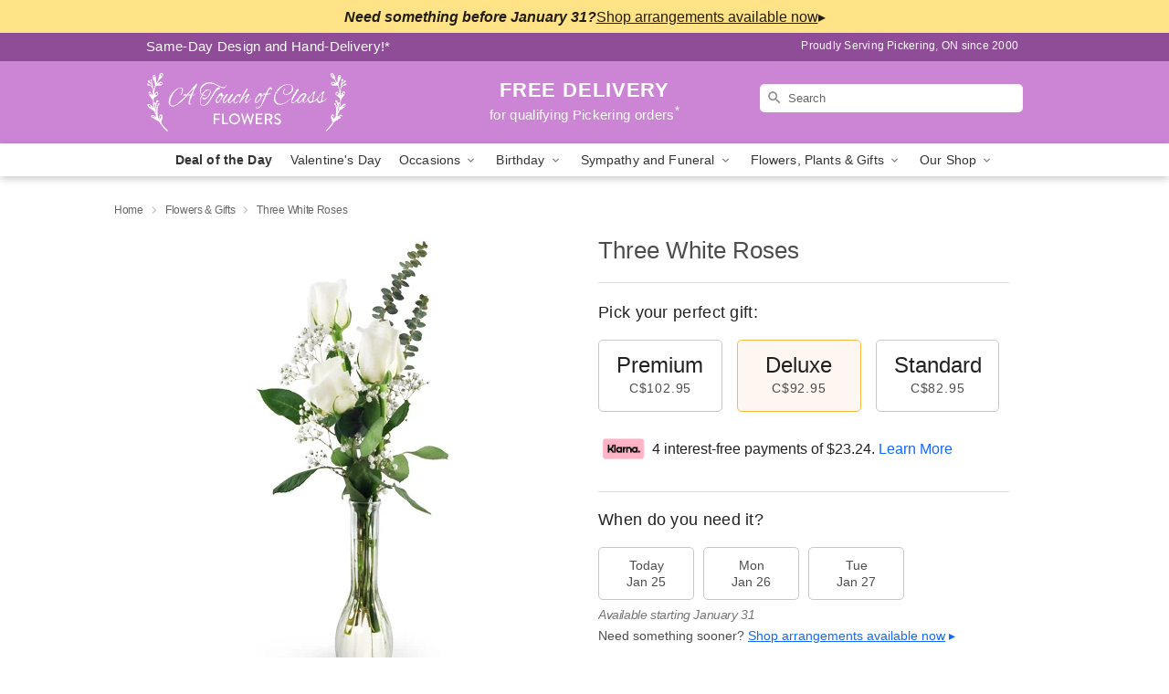

--- FILE ---
content_type: text/html; charset=UTF-8
request_url: https://www.atouchofclassflowers.ca/flowers/three-white-roses
body_size: 23512
content:
<!DOCTYPE html>
<html lang="en">

<head>
  <meta charset="UTF-8">
<meta name="msvalidate.01" content="" />
<meta name="verify-v1" content="" />
<meta name="google-site-verification" content="" />
<meta name="y_key" content="" />
<meta http-equiv="X-UA-Compatible" content="IE=edge" />
<meta http-equiv="Cache-Control" content="max-age=86400" />
<meta name="description" content="Order Three White Roses for delivery in Pickering. Same day delivery available from A Touch of Class Flowers &amp; Drapery." />
<meta id="viewport" name="viewport" content="width=device-width, initial-scale=1">
<meta http-equiv="Content-Language" content="en-us" />  <link rel="preconnect" href="https://www.lovingly.com/" crossorigin> <link rel="dns-prefetch" href="https://www.lovingly.com/"><link rel="preconnect" href="https://res.cloudinary.com/" crossorigin> <link rel="dns-prefetch" href="https://res.cloudinary.com/"><link rel="preconnect" href="https://www.google.com/" crossorigin> <link rel="dns-prefetch" href="https://www.google.com/"><link rel="preconnect" href="https://fonts.gstatic.com/" crossorigin> <link rel="dns-prefetch" href="https://fonts.gstatic.com/"><link rel="preconnect" href="https://maps.google.com/" crossorigin> <link rel="dns-prefetch" href="https://maps.google.com/"><link rel="preconnect" href="https://ajax.googleapis.com/" crossorigin> <link rel="dns-prefetch" href="https://ajax.googleapis.com/"><link rel="preconnect" href="https://fonts.gstatic.com/" crossorigin> <link rel="dns-prefetch" href="https://fonts.gstatic.com/">
  
  <meta property="og:url" content="https://www.atouchofclassflowers.ca/flowers/three-white-roses" />
<meta property="og:type" content="website" />
<meta property="og:title" content="Send Three White Roses in Pickering, ON - A Touch of Class Flowers &amp;amp; Drapery" />
<meta property="og:description" content="Order Three White Roses for delivery in Pickering. Same day delivery available from A Touch of Class Flowers &amp; Drapery." />
 
<meta property="og:image" content="http://res.cloudinary.com/ufn/image/upload/c_pad,f_auto,h_154,w_154/galhsb20rvb2rw4hpk57.jpg" />

<meta property="og:image:secure_url" content="https://res.cloudinary.com/ufn/image/upload/c_pad,f_auto,h_154,w_154/galhsb20rvb2rw4hpk57.jpg" />


<!-- Twitter cards -->

<meta name="twitter:card" content="summary_large_image">
<meta name="twitter:site" content="https://www.atouchofclassflowers.ca/flowers/three-white-roses">
<meta name="twitter:creator" content="">
<meta name="twitter:title" content="Send Three White Roses in Pickering, ON - A Touch of Class Flowers &amp; Drapery">
<meta name="twitter:description" content="Order Three White Roses for delivery in Pickering. Same day delivery available from A Touch of Class Flowers &amp; Drapery.">
<meta name="twitter:image" content="https://res.cloudinary.com/ufn/image/upload/c_pad,f_auto,h_154,w_154/galhsb20rvb2rw4hpk57.jpg">
  
    <link rel="canonical" href="https://www.atouchofclassflowers.ca/flowers/three-white-roses" />

  <!-- secure Fav and touch icons -->
<link rel="apple-touch-icon" sizes="57x57" href="https://res.cloudinary.com/ufn/image/upload/c_pad,h_57,w_57,fl_progressive,f_auto,q_auto/v1654277644/lovingly-logos/lovingly-favicon.ico">
<link rel="apple-touch-icon" sizes="114x114" href="https://res.cloudinary.com/ufn/image/upload/c_pad,h_114,w_114,fl_progressive,f_auto,q_auto/v1654277644/lovingly-logos/lovingly-favicon.ico">
<link rel="apple-touch-icon" sizes="72x72" href="https://res.cloudinary.com/ufn/image/upload/c_pad,h_72,w_72,fl_progressive,f_auto,q_auto/v1654277644/lovingly-logos/lovingly-favicon.ico">
<link rel="apple-touch-icon-precomposed" href="https://res.cloudinary.com/ufn/image/upload/c_pad,h_57,w_57,fl_progressive,f_auto,q_auto/v1654277644/lovingly-logos/lovingly-favicon.ico">
<link rel="shortcut icon" href="https://res.cloudinary.com/ufn/image/upload/c_scale,h_15,w_15,fl_progressive,f_auto,q_auto/v1654277644/lovingly-logos/lovingly-favicon.ico">

  <title>
    Send Three White Roses in Pickering, ON - A Touch of Class Flowers &amp; Drapery  </title>

    <script>
  window.storeCurrency = 'USD';
  </script>

    

<script>


var jsdata = {"gtm_code":"GTM-PTBBP8FF","site_identifier":"www.atouchofclassflowers.ca","site_ga4_id":"G-6MK4703J9D"};

// Initialize the data layer with site identifier and optional GA4/AdWords IDs
window.dataLayer = window.dataLayer || [];
var dataLayerInit = {
  'site_identifier': jsdata.site_identifier
};

// Add GA4 ID if available
if (jsdata.site_ga4_id) {
  dataLayerInit['site_ga4_id'] = jsdata.site_ga4_id;
}

// Add AdWords conversion ID if available
if (jsdata.site_adwords_id) {
  dataLayerInit['site_adwords_id'] = jsdata.site_adwords_id;
}

window.dataLayer.push(dataLayerInit);

// Google Tag Manager
(function(w,d,s,l,i){w[l]=w[l]||[];w[l].push({'gtm.start':
new Date().getTime(),event:'gtm.js'});var f=d.getElementsByTagName(s)[0],
j=d.createElement(s),dl=l!='dataLayer'?'&l='+l:'';j.async=true;j.src=
'https://gtm.lovingly.com/gtm.js?id='+i+dl;f.parentNode.insertBefore(j,f);
})(window,document,'script','dataLayer',jsdata.gtm_code);
// End Google Tag Manager

</script>
  <link rel='stylesheet' href='/css/theme/gambit/gambit_single-product.css?v=1769105920'></link><link rel='preload' href='/css/theme/gambit/gambit_master.css?v=1769105920' as='style' onload='this.onload=null;this.rel="stylesheet"'></link><link rel='preload' href='/css/theme/gambit/gambit_skin_solid_lilac.css?v=1769105920' as='style' onload='this.onload=null;this.rel="stylesheet"'></link>
  
    <script type="application/ld+json">
{
    "@context": "https://schema.org",
    "@type": "Florist",
    "@id": "https://www.atouchofclassflowers.ca#business",
    "name": "A Touch of Class Flowers \u0026 Drapery",
    "url": "https://www.atouchofclassflowers.ca",
    "description": "Order Three White Roses for delivery in Pickering. Same day delivery available from A Touch of Class Flowers \u0026 Drapery.",
    "logo": "https://res.cloudinary.com/ufn/image/upload/f_auto,q_auto,fl_progressive,w_222,h_70/v1544190241/1544190240638_5.svg",
    "image": [
        "https://res.cloudinary.com/ufn/image/upload/v1487123135/thor_splash/spring/Spring_Mobile.jpg"
    ],
    "priceRange": "$$",
    "telephone": "+19054265985",
    "email": "wecare@atouchofclassflowers.ca",
    "currenciesAccepted": "CAD",
    "acceptedPaymentMethod": [
        "Cash",
        "CreditCard"
    ],
    "foundingDate": "2000",
    "address": {
        "@type": "PostalAddress",
        "streetAddress": "1050 Brock Rd, Unit #6",
        "addressLocality": "Pickering",
        "addressRegion": "ON",
        "postalCode": "L1W 3X4",
        "addressCountry": "CA"
    },
    "geo": {
        "@type": "GeoCoordinates",
        "latitude": 43.835112,
        "longitude": -79.069537
    },
    "hasMap": "https://www.google.com/maps/dir/?api=1\u0026destination=43.83511200,-79.06953700\u0026travelmode=driving",
    "openingHours": [
        "Tu 10:30:00-17:00:00",
        "We 10:30:00-17:00:00",
        "Th 10:30:00-17:00:00",
        "Fr 10:30:00-17:00:00",
        "Sa 11:00:00-14:00:00"
    ],
    "sameAs": [
        "https://www.google.com/maps?cid=10632021133542607326\u0026hl=en"
    ],
    "contactPoint": {
        "@type": "ContactPoint",
        "contactType": "customer service",
        "telephone": "+19054265985",
        "email": "wecare@atouchofclassflowers.ca",
        "areaServed": "Pickering ON",
        "availableLanguage": [
            "English"
        ]
    },
    "areaServed": {
        "@type": "AdministrativeArea",
        "name": "Pickering, ON"
    },
    "makesOffer": [
        {
            "@type": "Offer",
            "name": "Florist\u0027s Choice Daily Deal",
            "price": "44.95",
            "priceCurrency": "CAD",
            "availability": "https://schema.org/InStock",
            "url": "https://www.atouchofclassflowers.ca/flowers/florists-choice-daily-deal"
        },
        {
            "@type": "Offer",
            "name": "Same-Day Flower Delivery Service",
            "price": "0.00",
            "priceCurrency": "CAD",
            "availability": "https://schema.org/InStock",
            "url": "https://www.atouchofclassflowers.ca/delivery-policy"
        }
    ]
}
</script>

  
</head>

<body class="body
             solid-skin">
    
<!-- Google Tag Manager (noscript) -->
<noscript><iframe src="https://gtm.lovingly.com/ns.html?id=GTM-PTBBP8FF"
height="0" width="0" style="display:none;visibility:hidden"></iframe></noscript>
<!-- End Google Tag Manager (noscript) -->

  <a class="main-content-link" href="#maincontent">Skip to main content</a>

  <div id="covidModal" role="dialog" aria-label="Covid-19 Modal" class="reveal-modal animated medium covid-modal" data-reveal>

  <p>For our<strong> freshest, most beautiful blooms, please shop our <a href="/flowers/florists-choice-daily-deal" title="Deal of the Day">Florist’s Choice</a> options,</strong> as we may be experiencing
      delays in receiving shipments of certain flower types.
  </p>

  <p>Please note that for all other orders, we may need to replace stems so we can deliver the freshest bouquet possible, and we may have to use a different vase.</p>

  <p>We promise to always deliver a  <strong>fresh, beautiful, and completely one-of-a-kind gift</strong> of the same or greater value as what you selected.<p>

  <p>Deliveries may also be impacted by COVID-19 restrictions. Rest assured that we are taking all recommended precautions to ensure customer satisfaction and safety.
    <br>
    <br>
    Delivery impacts may include:</p>
  <ul>
    <li>Restricted deliveries to hospitals or nursing homes </li>
    <li>Restricted deliveries to office buildings </li>
    <li>Restricted access to certain regional areas</li>
  </ul>

  <p>In addition, we may be using “no contact” delivery procedures. After confirming that the
    recipient is available to accept, their gift will be left at the door and the delivery driver will step back a
    safe distance to ensure they receive their gift.</p>

  <p>Please see our <a href="/about-us" aria-label="About Us">About Us</a> page for more details. We appreciate
        your understanding and support!</p>

  <a class="close-reveal-modal" aria-label="Close Covid-19 modal" tabindex="0" role="button">&#215;</a>

</div>

<div id="deliveryLaterModal" role="dialog" aria-label="Delivery Later Modal" aria-modal="true" class="reveal-modal animated medium covid-modal delivery-later-modal" data-reveal>

  <img class="delivery-later-modal__logo b-lazy" src="[data-uri]" data-src="https://res.cloudinary.com/ufn/image/upload/v1586371085/gift-now-logo_xqjmjz.svg" alt="Gift Now, Deliver Later logo">

  <div id="delivery-later-title" class="delivery-later-modal-title">Gift Now, Deliver Later</div>

  <p class="delivery-later-modal-subtitle">With <strong>Gift Now, Deliver Later</strong>, you'll send smiles twice! Here's how:</p>
  <img class="delivery-later-modal__small-image b-lazy" src="[data-uri]" data-src="https://res.cloudinary.com/ufn/image/upload/v1675263741/gift-card_yjh09i.svg" alt="Gift Card Logo">
  <p class="delivery-later-modal__instructions-copy">SMILE 1
  </p>
  <p>When you complete your purchase, your lucky recipient will instantly receive a surprise email that includes your card message and a picture of the flowers you chose.</p>
  <img class="delivery-later-modal__small-image b-lazy" src="[data-uri]" data-src="https://res.cloudinary.com/ufn/image/upload/v1675263852/Flowers_gsren6.svg" alt="Flowers logo">
  <p class="delivery-later-modal__instructions-copy">SMILE 2</p>

  <p>As soon as possible (usually within two weeks), we'll contact your recipient to schedule delivery of their gorgeous floral gift. Trust us, it'll be worth the wait! </p>

  <a class="close-reveal-modal" aria-label="Close Gift Now, Deliver Later modal" tabindex="0" role="button">&#215;</a>

</div>

<div id="alcoholModal" role="dialog" aria-label="Alcohol Modal" aria-modal="true" class="reveal-modal animated medium covid-modal" data-reveal>

  <p id="alcohol-modal-title"><strong>Wine for every occasion</strong></p>

  <p>We offer a wide-selection of premium wines to perfectly pair with your floral gift.</p>

  <p>Ordering a bottle (or two!) from our site is easy. Just make sure that:</p>
  <ul>
    <li>You're 21 or older</li>
    <li>The person picking up or receiving the delivery is 21 or older</li>
  </ul>

  <a class="close-reveal-modal" aria-label="Close alcohol modal" tabindex="0" role="button">&#215;</a>

</div>      <!-- Hidden trigger link for the modal -->
    <a href="#" data-reveal-id="coupon-modal" style="display: none;">Open Coupon Details</a>

    <div id="coupon-modal" class="reveal-modal animated small" data-reveal role="dialog" aria-label="coupon-modal-title" aria-modal="true">
        <div class="coupon-modal-content">
            <div class="coupon-modal-close">
                <div class="close-icon">
                    <a class="close-reveal-modal" aria-label="Close modal" tabindex="0" role="button">&#215;</a>
                </div>
            </div>
            <div class="coupon-modal-text">
                <p id="coupon-modal-title" class="banner-modal-content"></p>
            </div>
        </div>
    </div>

    <script>
        window.couponData = [];
    </script>

 
  
  
    <header id="stickyHeader">
      <div class="covid-banner-wrapper">
    <div class="covid-banner-outer">
        
        <div class="covid-banner-container">
            <div class="covid-banner-scroll">
                
                                <div class="covid-banner mobile-padding">
                    <strong>Need something before January 31?</strong>
                    <a href="/overrideexclusivetheme" class="fc-redirect" title="Shop arrangements available now"></a>
                    <a href="/overrideexclusivetheme" class="arrow" id="arrow">▸</a>
                </div>
                
                               
            </div>
        </div>

            </div>
</div>
      <div class="header__top-banner theme__background-color--dark">
        <div class="row">

          <div class="sticky__content">

            <!-- Sticky content -->
            <div class="sticky__store-name">
              <a class="JSVAR__lovingly-exclusive-override-slug" href="/" title="A Touch of Class Flowers & Drapery - Pickering Flower Delivery" notranslate>
                A Touch of Class Flowers & Drapery              </a>
            </div>
            <div class="sticky__assurance">100% Florist-Designed and Hand-Delivered!</div>

          </div>

          <div class="header__text-container">
            <!-- Non-sticky content -->
            <div class="header__established">
              <a class="JSVAR__lovingly-exclusive-override-slug" href="/delivery-policy#:~:text=Same%20Day%20Delivery,-%3A" aria-label="Delivery Policy" title="Same-Day Design and Hand-Delivery!" target="_blank">
                Same-Day Design and Hand-Delivery!*
              </a>
            </div>

            <div class="header__phone-address">
                              <span id="proudly_serving" style="margin-right: 5px;"> 
                  Proudly Serving Pickering, ON                  since 2000                </span>
                          </div>
          </div>

        </div>

      </div>

      <div class="header__solid-skin-container">

        <div class="row header__container">

          <div class="header">

            <!-- Left column -->
<div class="hide-for-small header__logo-container ieLogoContainer">

  <div>

    <a href="/" aria-label="A Touch of Class Flowers & Drapery" class="JSVAR__lovingly-exclusive-override-slug header__logo-image-container header__logo-text" id="fittext1" title="A Touch of Class Flowers & Drapery - Pickering Flower Delivery">

      <figure><img loading="eager" alt="Flower delivery in Pickering ON image" src="https://res.cloudinary.com/ufn/image/upload/c_pad,f_auto,q_auto,fl_progressive/1544190240638_5" /><figcaption>A Touch of Class Flowers & Drapery - Flower Delivery in Pickering, ON</figcaption></figure>
    </a>
  </div>

</div>
            <!-- Center column -->
<div class="hide-for-small free-delivery__container free-delivery__white">

  
  <div class="free-delivery">

      <a href="#" title="Free Delivery Disclaimer" data-reveal-id="free-delivery-disclaimer"><strong>FREE DELIVERY</strong> <span>for qualifying Pickering orders<sup>*</sup></span></a>
  </div>

  
</div>

            <!-- Right column -->
            <div class="hide-for-small header__right-column logo_vert_align ">

              <!-- Search Bar -->
<div class="search__container search__container--dark-skin">
  
  <form action="/categories/searchProds" role="search" class="search-form" id="search-form-desktop" method="get" accept-charset="utf-8">
  <input name="sr" class="search-field search-input left" aria-label="Search" placeholder="Search" id="search-input-gambit-desktop" type="text"/>
  <input type="hidden" name="s_en" id="search-endesktop"/>
  <input class="hide" aria-hidden="1" type="submit" value="Submit Search Form"/>
  <label class="placeholder-label" id="search-placeholder-fallback-desktop">Search</label>

</form>
</div><!--/search__container-->

            </div>

          </div>

        </div>

      </div>

      <!-- NAVIGATION -->
      
<section class="mobile-navigation-bar" id="mobile-navigation-bar">
  <div class="mobile-navigation-bar__toggle hide-mobile-nav">
    <div id="toggle-nav" class="hamburger hamburger--squeeze js-hamburger">
      <div class="hamburger-box">
        <div class="hamburger-inner"></div>
      </div>
    </div>
  </div>
  <div class="mobile-navigation-bar__name hide-mobile-nav">
    <a class="JSVAR__lovingly-exclusive-override-slug" title="A Touch of Class Flowers & Drapery" href="/">
      A Touch of Class Flowers & Drapery    </a>
  </div>
  <div class="mobile-navigation-bar__right-section hide-mobile-nav">
    <button id="searchIcon" type="submit" alt="Open search input">
    <img width="19" height="19" alt="search glass icon"
        src="https://res.cloudinary.com/ufn/image/upload/w_19,h_19,f_auto,q_auto/v1472224554/storefront_assets/search.png" />
</button>
    <!-- Back button : id backNext -->
<div class="back-next-button__container" id="backNext">
    <button type="button" role="button"  class="back-next-button" id="navBackButton">
        <img height="auto" src="https://res.cloudinary.com/ufn/image/upload/v1570470309/arrow_upward-24px_gjozgt.svg"
            alt="Back arrow" />
    </button>
</div>  </div>

  <div id="mobileSearchContainer" class="search-form__container hide-mobile-nav">
    <!-- Search Bar -->
<div class="search__container search__container--dark-skin">
  
  <form action="/categories/searchProds" role="search" class="search-form" id="search-form-mobile" method="get" accept-charset="utf-8">
  <input name="sr" class="search-field search-input left" aria-label="Search" placeholder="Search" id="search-input-gambit-mobile" type="text"/>
  <input type="hidden" name="s_en" id="search-enmobile"/>
  <input class="hide" aria-hidden="1" type="submit" value="Submit Search Form"/>
  <label class="placeholder-label" id="search-placeholder-fallback-mobile">Search</label>

</form>
</div><!--/search__container-->
  </div>

  <div class="mobile-navigation__side-list hide-mobile-nav" id="mobile-nav-sidebar">
    <ul>
      <li class="sr-only">Nav Menu</li>
    </ul>
  </div>

  <div role="navigation" id="mobile-nav-content" class="mobile-navigation__main-list hide-mobile-nav">
    <ul>
      <!-- DEAL OF THE DAY -->
      <li class="mobile-navigation__list-item promoted-product-link">
        <a href="/flowers/florists-choice-daily-deal" title="View Deal of the Day Product" class="mobile-navigation__deal-link JSVAR__lovingly-exclusive-override-slug" aria-label="Deal of the Day">Deal of the Day</a>      </li>

      <!-- FEATURED CATEGORY -->
                      <li class="mobile-navigation__list-item">
          <a href="/valentines-day" class="">Valentine's Day</a>        </li>
      
            
      <li class="mobile-navigation__list-item mobile-navigation__has-dropdown">
        <button type="button" role="button" aria-haspopup="true" aria-expanded="false" class="mobile-navigation__dropdown-button"
          data-ul="occasions">Occasions          <svg role="presentation" class="right-carat" xmlns="http://www.w3.org/2000/svg" width="24" height="24" viewBox="0 0 24 24">
            <path data-name="Path 731" d="M8.59,16.59,13.17,12,8.59,7.41,10,6l6,6-6,6Z" fill="#000" ></path>
            <path data-name="Path 732" d="M0,0H24V24H0Z" fill="none" ></path>
          </svg>
        </button>
        <ul id="occasions">
          
<ul class="navigation__dropdown-list split-column"><li><a href="/valentines-day" title="Visit the Valentine's Day category" class="">Valentine's Day</a></li><li><a href="/winter" title="Visit the Winter category" class="">Winter</a></li><li><a href="/birthday" title="Visit the Birthday category" class="">Birthday</a></li><li><a href="/sympathy-and-funeral" title="Visit the Sympathy and Funeral category" class="">Sympathy and Funeral</a></li><li><a href="/any-occasion" title="Visit the Any Occasion category" class="">Any Occasion</a></li><li><a href="/love-and-romance" title="Visit the Love and Romance category" class="">Love and Romance</a></li><li><a href="/thinking-of-you" title="Visit the Thinking of You category" class="">Thinking of You</a></li><li><a href="/im-sorry-flowers" title="Visit the I'm Sorry Flowers category" class="">I'm Sorry Flowers</a></li><li><a href="/new-baby" title="Visit the New Baby category" class="">New Baby</a></li><li><a href="/get-well" title="Visit the Get Well category" class="">Get Well</a></li><li><a href="/anniversary" title="Visit the Anniversary category" class="">Anniversary</a></li><li><a href="/just-because" title="Visit the Just Because category" class="">Just Because</a></li><li><a href="/thank-you" title="Visit the Thank You category" class="">Thank You</a></li><li><a href="/congratulations" title="Visit the Congratulations category" class="">Congratulations</a></li><li><a href="/business-gifting" title="Visit the Business Gifting category" class="">Business Gifting</a></li></ul>
        </ul>
      </li>
            
      <li class="mobile-navigation__list-item mobile-navigation__has-dropdown">
        <button type="button" role="button" aria-haspopup="true" aria-expanded="false" class="mobile-navigation__dropdown-button"
          data-ul="birthday">Birthday          <svg role="presentation" class="right-carat" xmlns="http://www.w3.org/2000/svg" width="24" height="24" viewBox="0 0 24 24">
            <path data-name="Path 731" d="M8.59,16.59,13.17,12,8.59,7.41,10,6l6,6-6,6Z" fill="#000" ></path>
            <path data-name="Path 732" d="M0,0H24V24H0Z" fill="none" ></path>
          </svg>
        </button>
        <ul id="birthday">
          
<ul class="navigation__dropdown-list "><li><a href="/birthday" title="Visit the All Birthday category" class="">All Birthday</a></li><li><a href="/birthday-for-friend" title="Visit the Birthday for Friend category" class="">Birthday for Friend</a></li><li><a href="/birthday-for-her" title="Visit the Birthday for Her category" class="">Birthday for Her</a></li><li><a href="/birthday-for-mom" title="Visit the Birthday for Mom category" class="">Birthday for Mom</a></li><li><a href="/birthday-for-colleague" title="Visit the Birthday for Colleague category" class="">Birthday for Colleague</a></li><li><a href="/birthday-gift-baskets" title="Visit the Birthday Gift Baskets category" class="">Birthday Gift Baskets</a></li><li><a href="/birthday-for-him" title="Visit the Birthday for Him category" class="">Birthday for Him</a></li></ul>
        </ul>
      </li>
            
      <li class="mobile-navigation__list-item mobile-navigation__has-dropdown">
        <button type="button" role="button" aria-haspopup="true" aria-expanded="false" class="mobile-navigation__dropdown-button"
          data-ul="sympathy_and_funeral">Sympathy and Funeral          <svg role="presentation" class="right-carat" xmlns="http://www.w3.org/2000/svg" width="24" height="24" viewBox="0 0 24 24">
            <path data-name="Path 731" d="M8.59,16.59,13.17,12,8.59,7.41,10,6l6,6-6,6Z" fill="#000" ></path>
            <path data-name="Path 732" d="M0,0H24V24H0Z" fill="none" ></path>
          </svg>
        </button>
        <ul id="sympathy_and_funeral">
          
<ul class="navigation__dropdown-list split-column"><li><a href="/sympathy-and-funeral" title="Visit the All Sympathy and Funeral category" class="">All Sympathy and Funeral</a></li><li><a href="/funeral-sprays-and-wreaths" title="Visit the Funeral Sprays and Wreaths category" class="">Funeral Sprays and Wreaths</a></li><li><a href="/funeral-service-flowers" title="Visit the Funeral Service Flowers category" class="">Funeral Service Flowers</a></li><li><a href="/sympathy-for-home-or-office" title="Visit the Sympathy for Home or Office category" class="">Sympathy for Home or Office</a></li><li><a href="/sympathy-plants" title="Visit the Sympathy Plants category" class="">Sympathy Plants</a></li><li><a href="/loss-of-a-pet" title="Visit the Loss of a Pet category" class="">Loss of a Pet</a></li></ul>
        </ul>
      </li>
            
      <li class="mobile-navigation__list-item mobile-navigation__has-dropdown">
        <button type="button" role="button" aria-haspopup="true" aria-expanded="false" class="mobile-navigation__dropdown-button"
          data-ul="flowers__plants___gifts">Flowers, Plants & Gifts          <svg role="presentation" class="right-carat" xmlns="http://www.w3.org/2000/svg" width="24" height="24" viewBox="0 0 24 24">
            <path data-name="Path 731" d="M8.59,16.59,13.17,12,8.59,7.41,10,6l6,6-6,6Z" fill="#000" ></path>
            <path data-name="Path 732" d="M0,0H24V24H0Z" fill="none" ></path>
          </svg>
        </button>
        <ul id="flowers__plants___gifts">
          
<ul class="navigation__dropdown-list triple-column"><li class="navigation__subnav-list"><div class="navigation__dropdown-title">Flower Type</div><ul class="navigation__dropdown-list"><li><a href="/tulips" title="Visit the Tulips category" class="">Tulips</a></li><li><a href="/sunflowers" title="Visit the Sunflowers category" class="">Sunflowers</a></li><li><a href="/orchids" title="Visit the Orchids category" class="">Orchids</a></li><li><a href="/lilies" title="Visit the Lilies category" class="">Lilies</a></li><li><a href="/roses" title="Visit the Roses category" class="">Roses</a></li></ul></li><li class="navigation__subnav-list"><div class="navigation__dropdown-title">Plants</div><ul class="navigation__dropdown-list"><li><a href="/green-plants" title="Visit the Green Plants category" class="">Green Plants</a></li><li><a href="/blooming-plants" title="Visit the Blooming Plants category" class="">Blooming Plants</a></li><li><a href="/orchid-plants" title="Visit the Orchid Plants category" class="">Orchid Plants</a></li></ul></li><li class="navigation__subnav-list"><div class="navigation__dropdown-title">Color</div><ul class="navigation__dropdown-list"><li><a href="/purple" title="Visit the Purple category" class="">Purple</a></li><li><a href="/pink" title="Visit the Pink category" class="">Pink</a></li><li><a href="/mixed" title="Visit the Mixed category" class="">Mixed</a></li><li><a href="/yellow" title="Visit the Yellow category" class="">Yellow</a></li><li><a href="/white" title="Visit the White category" class="">White</a></li><li><a href="/green" title="Visit the Green category" class="">Green</a></li><li><a href="/orange" title="Visit the Orange category" class="">Orange</a></li><li><a href="/red" title="Visit the Red category" class="">Red</a></li><li><a href="/blue" title="Visit the Blue category" class="">Blue</a></li></ul></li><li class="navigation__subnav-list"><div class="navigation__dropdown-title">Collections</div><ul class="navigation__dropdown-list"><li><a href="/premium-collection" title="Visit the Premium Collection category" class="">Premium Collection</a></li><li><a href="/gift-baskets" title="Visit the Gift Baskets category" class="">Gift Baskets</a></li><li><a href="/modern" title="Visit the Modern category" class="">Modern</a></li><li><a href="/our-custom-designs" title="Visit the Our Custom Designs category" class="">Our Custom Designs</a></li></ul></li><li class="navigation__subnav-list"><div class="navigation__dropdown-title">By Price</div><ul class="navigation__dropdown-list"><li><a href="/flowers-under-50" title="Visit the Flowers Under $50 category" class="">Flowers Under $50</a></li><li><a href="/flowers-50-to-60" title="Visit the Flowers $50 to $60 category" class="">Flowers $50 to $60</a></li><li><a href="/flowers-60-to-80" title="Visit the Flowers $60 to $80 category" class="">Flowers $60 to $80</a></li><li><a href="/flowers-over-80" title="Visit the Flowers Over $80 category" class="">Flowers Over $80</a></li></ul></li></ul>
        </ul>
      </li>
      
      <li class="mobile-navigation__list-item mobile-navigation__has-dropdown">
        <button type="button" role="button" aria-haspopup="true" aria-expanded="false" data-ul="our-shop" class="mobile-navigation__dropdown-button" title="Learn more about our shop">
          OUR SHOP
          <svg role="presentation" class="right-carat" xmlns="http://www.w3.org/2000/svg" width="24" height="24" viewBox="0 0 24 24">
            <path id="Path_731" data-name="Path 731" d="M8.59,16.59,13.17,12,8.59,7.41,10,6l6,6-6,6Z" fill="#000" />
            <path id="Path_732" data-name="Path 732" d="M0,0H24V24H0Z" fill="none" />
          </svg>
        </button>
        <ul id="our-shop">
          <li><a title="Visit Delivery Policy" href="/delivery-policy">Delivery Policy</a></li>          <li>
            <a href="/about-us">About Us</a>          </li>
          
                      <div class="navigation__dropdown-title">Flower Delivery</div>
            <ul class="navigation__dropdown-list">
              <li><a title="Flower Delivery in Toronto, ON" aria-label="Flower Delivery in Toronto, ON" href="/flower-delivery/on/toronto">Toronto, ON</a></li><li><a title="Flower Delivery in Ajax, ON" aria-label="Flower Delivery in Ajax, ON" href="/flower-delivery/on/ajax">Ajax, ON</a></li><li><a title="Flower Delivery in Pickering, ON" aria-label="Flower Delivery in Pickering, ON" href="/">Pickering, ON</a></li><li><a title="Flower Delivery in Locust Hill, ON" aria-label="Flower Delivery in Locust Hill, ON" href="/flower-delivery/on/locust-hill">Locust Hill, ON</a></li><li><a title="Flower Delivery in Stouffville, ON" aria-label="Flower Delivery in Stouffville, ON" href="/flower-delivery/on/stouffville">Stouffville, ON</a></li><li><a title="Flower Delivery in Ajax East, ON" aria-label="Flower Delivery in Ajax East, ON" href="/flower-delivery/on/ajax-east">Ajax East, ON</a></li><li><a title="Flower Delivery in Pickering Central, ON" aria-label="Flower Delivery in Pickering Central, ON" href="/flower-delivery/on/pickering-central">Pickering Central, ON</a></li><li><a title="Flower Delivery in Pickering South, ON" aria-label="Flower Delivery in Pickering South, ON" href="/flower-delivery/on/pickering-south">Pickering South, ON</a></li><li><a title="Flower Delivery in Pickering Southwest, ON" aria-label="Flower Delivery in Pickering Southwest, ON" href="/flower-delivery/on/pickering-southwest">Pickering Southwest, ON</a></li><li><a title="Flower Delivery in Ajax Northwest, ON" aria-label="Flower Delivery in Ajax Northwest, ON" href="/flower-delivery/on/ajax-northwest">Ajax Northwest, ON</a></li>            </ul>
                    
        </ul>
      </li>

    </ul>
  </div>

  <!-- Mobile View -->
<div role="timer" class="countdown-timer__mobile show-for-small hide-force" id="countdownTimerv2ContainerMobile">
    <a href="#" title="Free Delivery Disclaimer" data-reveal-id="free-delivery-disclaimer">
        <div class="inner">

      <strong>
                <span class="free-tag">FREE*</span>
                <span id="deliveryDayTextMobile"></span>
      </strong>

      <div class="right-side-timer">
        <span class="small">&nbsp;Ends in:&nbsp;</span>
        <div id="countdownTimerv2Mobile" class="timer-mobile" notranslate></div>
      </div>
    </div>

      </a>
  </div>
</section>
<nav role="navigation" class="navigation "
  id="topbar">
  <ul class="navigation__main-list">

    <!-- DEAL OF THE DAY -->
    <li class="navigation__main-link no-dropdown promoted-product-link">
      <strong>
        <a href="/flowers/florists-choice-daily-deal" title="View Deal of the Day Product" class="navigation__main-link-item JSVAR__lovingly-exclusive-override-slug" aria-label="Deal of the Day">Deal of the Day</a>      </strong>
    </li>

    <!-- FEATURED CATEGORY -->
                  <li class="navigation__main-link no-dropdown">
          <a href="/valentines-day" class="navigation__main-link-item ">Valentine's Day</a>        </li>
    
          
      <!-- Inject Sympathy Funeral category into this place -->
                                  <!-- <li class="navigation__main-link no-dropdown"> -->
                      <!-- </li> -->
              
      <li class="navigation__main-link navigation__has-dropdown">
        <button type="button" role="button" aria-haspopup="true" aria-expanded="false" class="navigation__main-link-item">Occasions <img
            class="b-lazy carat" src=[data-uri]
            data-src="https://res.cloudinary.com/ufn/image/upload/v1571166165/down-carat_lpniwv"
            alt="Dropdown down carat" /></button>
        <div class="navigation__dropdown">
          <div class="navigation__dropdown-content">
            <div class="navigation__dropdown-list-wrapper">
              <div class="navigation__dropdown-title">Occasions</div>
              
<ul class="navigation__dropdown-list split-column"><li><a href="/valentines-day" title="Visit the Valentine's Day category" class="">Valentine's Day</a></li><li><a href="/winter" title="Visit the Winter category" class="">Winter</a></li><li><a href="/birthday" title="Visit the Birthday category" class="">Birthday</a></li><li><a href="/sympathy-and-funeral" title="Visit the Sympathy and Funeral category" class="">Sympathy and Funeral</a></li><li><a href="/any-occasion" title="Visit the Any Occasion category" class="">Any Occasion</a></li><li><a href="/love-and-romance" title="Visit the Love and Romance category" class="">Love and Romance</a></li><li><a href="/thinking-of-you" title="Visit the Thinking of You category" class="">Thinking of You</a></li><li><a href="/im-sorry-flowers" title="Visit the I'm Sorry Flowers category" class="">I'm Sorry Flowers</a></li><li><a href="/new-baby" title="Visit the New Baby category" class="">New Baby</a></li><li><a href="/get-well" title="Visit the Get Well category" class="">Get Well</a></li><li><a href="/anniversary" title="Visit the Anniversary category" class="">Anniversary</a></li><li><a href="/just-because" title="Visit the Just Because category" class="">Just Because</a></li><li><a href="/thank-you" title="Visit the Thank You category" class="">Thank You</a></li><li><a href="/congratulations" title="Visit the Congratulations category" class="">Congratulations</a></li><li><a href="/business-gifting" title="Visit the Business Gifting category" class="">Business Gifting</a></li></ul>            </div>
            <div class="navigation__dropdown-divider"></div>
            <div class="navigation__dropdown-promo">
              <a href="/flowers/florists-choice-daily-deal" class="navigation__dropdown-promo-link" aria-label="Deal of the Day"><img alt="Your expert designer will create a unique hand-crafted arrangement." width="304" height="140" src="https://res.cloudinary.com/ufn/image/upload/f_auto,q_auto,fl_progressive,w_304,h_140/Covid-Desktop-Nav-Banner_ynp9ab"></a>            </div>
          </div>
        </div>
      </li>
          
      <!-- Inject Sympathy Funeral category into this place -->
                                  <!-- <li class="navigation__main-link no-dropdown"> -->
                      <!-- </li> -->
              
      <li class="navigation__main-link navigation__has-dropdown">
        <button type="button" role="button" aria-haspopup="true" aria-expanded="false" class="navigation__main-link-item">Birthday <img
            class="b-lazy carat" src=[data-uri]
            data-src="https://res.cloudinary.com/ufn/image/upload/v1571166165/down-carat_lpniwv"
            alt="Dropdown down carat" /></button>
        <div class="navigation__dropdown">
          <div class="navigation__dropdown-content">
            <div class="navigation__dropdown-list-wrapper">
              <div class="navigation__dropdown-title">Birthday</div>
              
<ul class="navigation__dropdown-list split-column"><li><a href="/birthday" title="Visit the All Birthday category" class="">All Birthday</a></li><li><a href="/birthday-for-friend" title="Visit the Birthday for Friend category" class="">Birthday for Friend</a></li><li><a href="/birthday-for-her" title="Visit the Birthday for Her category" class="">Birthday for Her</a></li><li><a href="/birthday-for-mom" title="Visit the Birthday for Mom category" class="">Birthday for Mom</a></li><li><a href="/birthday-for-colleague" title="Visit the Birthday for Colleague category" class="">Birthday for Colleague</a></li><li><a href="/birthday-gift-baskets" title="Visit the Birthday Gift Baskets category" class="">Birthday Gift Baskets</a></li><li><a href="/birthday-for-him" title="Visit the Birthday for Him category" class="">Birthday for Him</a></li></ul>            </div>
            <div class="navigation__dropdown-divider"></div>
            <div class="navigation__dropdown-promo">
              <a href="/flowers/florists-choice-daily-deal" class="navigation__dropdown-promo-link" aria-label="Deal of the Day"><img alt="Your expert designer will create a unique hand-crafted arrangement." width="304" height="140" src="https://res.cloudinary.com/ufn/image/upload/f_auto,q_auto,fl_progressive,w_304,h_140/Covid-Desktop-Nav-Banner_ynp9ab"></a>            </div>
          </div>
        </div>
      </li>
          
      <!-- Inject Sympathy Funeral category into this place -->
                                  <!-- <li class="navigation__main-link no-dropdown"> -->
                      <!-- </li> -->
              
      <li class="navigation__main-link navigation__has-dropdown">
        <button type="button" role="button" aria-haspopup="true" aria-expanded="false" class="navigation__main-link-item">Sympathy and Funeral <img
            class="b-lazy carat" src=[data-uri]
            data-src="https://res.cloudinary.com/ufn/image/upload/v1571166165/down-carat_lpniwv"
            alt="Dropdown down carat" /></button>
        <div class="navigation__dropdown">
          <div class="navigation__dropdown-content">
            <div class="navigation__dropdown-list-wrapper">
              <div class="navigation__dropdown-title">Sympathy and Funeral</div>
              
<ul class="navigation__dropdown-list split-column"><li><a href="/sympathy-and-funeral" title="Visit the All Sympathy and Funeral category" class="">All Sympathy and Funeral</a></li><li><a href="/funeral-sprays-and-wreaths" title="Visit the Funeral Sprays and Wreaths category" class="">Funeral Sprays and Wreaths</a></li><li><a href="/funeral-service-flowers" title="Visit the Funeral Service Flowers category" class="">Funeral Service Flowers</a></li><li><a href="/sympathy-for-home-or-office" title="Visit the Sympathy for Home or Office category" class="">Sympathy for Home or Office</a></li><li><a href="/sympathy-plants" title="Visit the Sympathy Plants category" class="">Sympathy Plants</a></li><li><a href="/loss-of-a-pet" title="Visit the Loss of a Pet category" class="">Loss of a Pet</a></li></ul>            </div>
            <div class="navigation__dropdown-divider"></div>
            <div class="navigation__dropdown-promo">
              <a href="/flowers/florists-choice-daily-deal" class="navigation__dropdown-promo-link" aria-label="Deal of the Day"><img alt="Your expert designer will create a unique hand-crafted arrangement." width="304" height="140" src="https://res.cloudinary.com/ufn/image/upload/f_auto,q_auto,fl_progressive,w_304,h_140/Covid-Desktop-Nav-Banner_ynp9ab"></a>            </div>
          </div>
        </div>
      </li>
          
      <!-- Inject Sympathy Funeral category into this place -->
                                  <!-- <li class="navigation__main-link no-dropdown"> -->
                      <!-- </li> -->
              
      <li class="navigation__main-link navigation__has-dropdown">
        <button type="button" role="button" aria-haspopup="true" aria-expanded="false" class="navigation__main-link-item">Flowers, Plants & Gifts <img
            class="b-lazy carat" src=[data-uri]
            data-src="https://res.cloudinary.com/ufn/image/upload/v1571166165/down-carat_lpniwv"
            alt="Dropdown down carat" /></button>
        <div class="navigation__dropdown">
          <div class="navigation__dropdown-content">
            <div class="navigation__dropdown-list-wrapper">
              <div class="navigation__dropdown-title"></div>
              
<ul class="navigation__dropdown-list triple-column"><li class="navigation__subnav-list"><div class="navigation__dropdown-title">Flower Type</div><ul class="navigation__dropdown-list"><li><a href="/tulips" title="Visit the Tulips category" class="">Tulips</a></li><li><a href="/sunflowers" title="Visit the Sunflowers category" class="">Sunflowers</a></li><li><a href="/orchids" title="Visit the Orchids category" class="">Orchids</a></li><li><a href="/lilies" title="Visit the Lilies category" class="">Lilies</a></li><li><a href="/roses" title="Visit the Roses category" class="">Roses</a></li></ul></li><li class="navigation__subnav-list"><div class="navigation__dropdown-title">Plants</div><ul class="navigation__dropdown-list"><li><a href="/green-plants" title="Visit the Green Plants category" class="">Green Plants</a></li><li><a href="/blooming-plants" title="Visit the Blooming Plants category" class="">Blooming Plants</a></li><li><a href="/orchid-plants" title="Visit the Orchid Plants category" class="">Orchid Plants</a></li></ul></li><li class="navigation__subnav-list"><div class="navigation__dropdown-title">Color</div><ul class="navigation__dropdown-list"><li><a href="/purple" title="Visit the Purple category" class="">Purple</a></li><li><a href="/pink" title="Visit the Pink category" class="">Pink</a></li><li><a href="/mixed" title="Visit the Mixed category" class="">Mixed</a></li><li><a href="/yellow" title="Visit the Yellow category" class="">Yellow</a></li><li><a href="/white" title="Visit the White category" class="">White</a></li><li><a href="/green" title="Visit the Green category" class="">Green</a></li><li><a href="/orange" title="Visit the Orange category" class="">Orange</a></li><li><a href="/red" title="Visit the Red category" class="">Red</a></li><li><a href="/blue" title="Visit the Blue category" class="">Blue</a></li></ul></li><li class="navigation__subnav-list"><div class="navigation__dropdown-title">Collections</div><ul class="navigation__dropdown-list"><li><a href="/premium-collection" title="Visit the Premium Collection category" class="">Premium Collection</a></li><li><a href="/gift-baskets" title="Visit the Gift Baskets category" class="">Gift Baskets</a></li><li><a href="/modern" title="Visit the Modern category" class="">Modern</a></li><li><a href="/our-custom-designs" title="Visit the Our Custom Designs category" class="">Our Custom Designs</a></li></ul></li><li class="navigation__subnav-list"><div class="navigation__dropdown-title">By Price</div><ul class="navigation__dropdown-list"><li><a href="/flowers-under-50" title="Visit the Flowers Under $50 category" class="">Flowers Under $50</a></li><li><a href="/flowers-50-to-60" title="Visit the Flowers $50 to $60 category" class="">Flowers $50 to $60</a></li><li><a href="/flowers-60-to-80" title="Visit the Flowers $60 to $80 category" class="">Flowers $60 to $80</a></li><li><a href="/flowers-over-80" title="Visit the Flowers Over $80 category" class="">Flowers Over $80</a></li></ul></li></ul>            </div>
            <div class="navigation__dropdown-divider"></div>
            <div class="navigation__dropdown-promo">
              <a href="/flowers/florists-choice-daily-deal" class="navigation__dropdown-promo-link" aria-label="Deal of the Day"><img alt="Your expert designer will create a unique hand-crafted arrangement." width="304" height="140" src="https://res.cloudinary.com/ufn/image/upload/f_auto,q_auto,fl_progressive,w_304,h_140/Covid-Desktop-Nav-Banner_ynp9ab"></a>            </div>
          </div>
        </div>
      </li>
    
    <li class="navigation__main-link navigation__has-dropdown navigation__cms-dropdown split-column">
      <button type="button" role="button" aria-haspopup="true" aria-expanded="false" class="navigation__main-link-item">Our Shop <img class="b-lazy carat"
          src=[data-uri]
          data-src="https://res.cloudinary.com/ufn/image/upload/v1571166165/down-carat_lpniwv"
          alt="Dropdown down carat" /></button>
      <div class="navigation__dropdown">
        <div class="navigation__dropdown-content geo-landing">
          <ul class="navigation__dropdown-list cms-column">
            <li>
              <a href="/about-us" title="About our shop">About Us</a>            </li>
            <li>
              <a href="/delivery-policy" aria-label="Delivery Policy">Delivery &amp; Substitution
                Policy</a>
            </li>
            <li>
              <a href="/flowers" aria-label="All Flowers & Gifts">All Flowers & Gifts</a>
            </li>
                      </ul>
                        <div class="navigation__dropdown-title geo-landing-locations">
                Flower Delivery
                <ul class="navigation__dropdown-list">
                <li><a title="Flower Delivery in Toronto, ON" aria-label="Flower Delivery in Toronto, ON" href="/flower-delivery/on/toronto">Toronto, ON</a></li><li><a title="Flower Delivery in Ajax, ON" aria-label="Flower Delivery in Ajax, ON" href="/flower-delivery/on/ajax">Ajax, ON</a></li><li><a title="Flower Delivery in Pickering, ON" aria-label="Flower Delivery in Pickering, ON" href="/">Pickering, ON</a></li><li><a title="Flower Delivery in Locust Hill, ON" aria-label="Flower Delivery in Locust Hill, ON" href="/flower-delivery/on/locust-hill">Locust Hill, ON</a></li><li><a title="Flower Delivery in Stouffville, ON" aria-label="Flower Delivery in Stouffville, ON" href="/flower-delivery/on/stouffville">Stouffville, ON</a></li><li><a title="Flower Delivery in Ajax East, ON" aria-label="Flower Delivery in Ajax East, ON" href="/flower-delivery/on/ajax-east">Ajax East, ON</a></li><li><a title="Flower Delivery in Pickering Central, ON" aria-label="Flower Delivery in Pickering Central, ON" href="/flower-delivery/on/pickering-central">Pickering Central, ON</a></li><li><a title="Flower Delivery in Pickering South, ON" aria-label="Flower Delivery in Pickering South, ON" href="/flower-delivery/on/pickering-south">Pickering South, ON</a></li><li><a title="Flower Delivery in Pickering Southwest, ON" aria-label="Flower Delivery in Pickering Southwest, ON" href="/flower-delivery/on/pickering-southwest">Pickering Southwest, ON</a></li><li><a title="Flower Delivery in Ajax Northwest, ON" aria-label="Flower Delivery in Ajax Northwest, ON" href="/flower-delivery/on/ajax-northwest">Ajax Northwest, ON</a></li>                </ul>
              </div>
            
          <div class="navigation__dropdown-divider"></div>
          <div class="navigation__dropdown-promo">
            <a href="/flowers/florists-choice-daily-deal" class="navigation__dropdown-promo-link" aria-label="Deal of the Day"><img alt="Your expert designer will create a unique hand-crafted arrangement." width="304" height="140" src="https://res.cloudinary.com/ufn/image/upload/f_auto,q_auto,fl_progressive,w_304,h_140/Covid-Desktop-Nav-Banner_ynp9ab"></a>          </div>
        </div>
      </div>
    </li>

  </ul>

</nav>
    </header>
    <!-- End solid header container -->

          <!-- Desktop Version -->
<div role="timer" class="countdown-timer hide-for-small hide-force" id="countdownTimerv2ContainerDesktop">
  <div class="countdown-timer__top-container" id="toggleBlock">
    <div class="timer-container">
      <div class="inner">
        <div class="text">
          <em>
            <span id="deliveryDayPreText"></span>
          </em> 
            <strong>
            FREE*            <span id="deliveryDayTextDesktop"></span>
            </strong>&nbsp;ends in:&nbsp;
        </div>
        <div class="timer" id="countdownTimerv2Desktop">

        </div>
      </div>
    </div>
    <div class="assurance-container">
      Why buy from us?&nbsp;
      <span class="toggle-icon__close" id="toggleIconClose">&#x25b2;</span>
      <span class="toggle-icon__open" id="toggleIconOpen">&#x25bc;</span>
    </div>
  </div>
  <div class="countdown-timer__satisfaction-container" id="satisfactionBottomContainer">
    <div class="row">
      <div class="column">
        <div class="section-block">
          <div class="poa__section"><div class="poa__attention">100%</div><div class="poa__secondary">SATISFACTION <br> GUARANTEE</div></div>
        </div>
      </div>
        <div class="column">
          <div class="section-block">
            <div class="poa__section">
              <div class="poa__attention">REAL</div>
              <div class="poa__secondary">WE ARE A REAL
                <br/>LOCAL FLORIST
              </div>
            </div>
          </div>
        </div>
      <div class="column">
        <div class="section-block">
          <div class="poa__section"><div class="poa__attention">100%</div><div class="poa__secondary">FLORIST DESIGNED <br> AND HAND DELIVERED</div></div>
        </div>
      </div>
    </div>
          <div class="disclaimer-text">
      * Free local delivery is available for local online orders only. For orders being sent outside of our local delivery zone,
        a delivery fee based on the recipient’s address will be calculated during checkout.
      </div>
      </div>
</div>
    
    <!-- Start CONTENT-->
    <main id="maincontent"
      class=" ">
      <script async>
  window.product = {"AccountProduct":{"id":"1326836","account_id":"72907","product_id":"167","seo_id":"536376","price":"82.95","deluxe_increment":"10.00","premium_increment":"20.00","deluxe_price":"92.95","premium_price":"102.95","num_sales":"0","is_virtual":false,"is_favorite":false,"is_active":true,"is_enabled_deluxe":true,"is_enabled_premium":true,"is_tax_free":false,"is_food_tax_exempt":false,"is_lovingly_fee_free":false,"created":"2018-10-03 17:04:41","last_viewed":null,"modified":"2021-02-10 19:24:11","extra_data":"{}","price_premium":"102.95","price_deluxe":"92.95","is_active_premium":"1","is_active_deluxe":"1","Product":{"id":"167","product_type_id":"2","account_id":null,"arrangement_id":"167","selection_guide_id":"1","name":"Three White Roses","slug":"three-white-roses","description":"\u003Cp\u003EGood things come in threes! Send this trio of perfect white roses to that special person in your life.\u003C\/p\u003E\u003Cp\u003E\u003Cem\u003EThree white roses are beautifully arranged with eucalyptus, baby\u0027s breath, and salal.\u003C\/em\u003E\u003C\/p\u003E","meta_description":null,"care_instructions":null,"detailed_recipe":"rose roses baby\u0027s breath eucalyptus salal","page_title":"Flowers","price":"36.95","deluxe_increment":"10.00","premium_increment":"20.00","size":"18\u0022H x 8\u0022W","type":"arrangement","sku":"UFN1083","deluxe_sku":null,"premium_sku":null,"is_active":true,"is_always_enabled":false,"is_funeral":false,"is_addon":false,"is_21plus":"0","is_base":true,"is_splash_promo":false,"is_temp_theme_product":false,"promo_text":null,"is_freeform":false,"is_tax_free":false,"is_food_tax_exempt":false,"is_lovingly_fee_free":false,"manufacturer":"ufn","created":"2013-02-21 23:29:35","last_viewed":null,"modified":"2025-12-02 15:34:54","product_id":"167","price_deluxe":"46.95","price_premium":"56.95","ProductImage":[{"id":"167","product_id":"167","size":"standard","extra_id":null,"extra_size_label":null,"extra_description":null,"cloudfront_filename":null,"ordr":null,"created":"1970-01-01 00:00:00","modified":null,"filename":"galhsb20rvb2rw4hpk57.jpg"}]}}} ;
</script>

<!-- Back Button and Breadcrumbs Section -->
<div class="back-and-breadcrumbs-section">
  <div class="back-button-container">
    <button id="back-button"
            class="back-button hide"
            data-category=""
            data-url=""
            aria-label="Back">
      <div class="back-button__icon">
        <svg xmlns="http://www.w3.org/2000/svg" width="16" height="16" viewBox="0 0 16 16" fill="none">
          <path d="M13.3334 7.33332H5.22008L8.94675 3.60666L8.00008 2.66666L2.66675 7.99999L8.00008 13.3333L8.94008 12.3933L5.22008 8.66666H13.3334V7.33332Z" fill="#005E26"/>
        </svg>
      </div>
      <span class="back-button__text" id="back-button-text">Back</span>
    </button>
  </div>
  
  <div class="breadcrumb-container">
        <div class="product-breadcrumbs-wrapper"><nav class="breadcrumbs" aria-label="Breadcrumb"><div class="breadcrumb-list"><span class="breadcrumb-item"><a href="/">Home</a></span><span class="breadcrumb-separator" aria-hidden="true"><svg xmlns="http://www.w3.org/2000/svg" width="16" height="16" viewBox="0 0 16 16" fill="none"><path d="M6.46979 4L5.52979 4.94L8.58312 8L5.52979 11.06L6.46979 12L10.4698 8L6.46979 4Z" fill="black" fill-opacity="0.24"/></svg></span><span class="breadcrumb-item"><a href="/flowers">Flowers &amp; Gifts</a></span><span class="breadcrumb-separator" aria-hidden="true"><svg xmlns="http://www.w3.org/2000/svg" width="16" height="16" viewBox="0 0 16 16" fill="none"><path d="M6.46979 4L5.52979 4.94L8.58312 8L5.52979 11.06L6.46979 12L10.4698 8L6.46979 4Z" fill="black" fill-opacity="0.24"/></svg></span><span class="breadcrumb-item breadcrumb-current" aria-current="page">Three White Roses</span></div></nav></div><script type="application/ld+json">{
    "@context": "https://schema.org",
    "@type": "BreadcrumbList",
    "itemListElement": [
        {
            "@type": "ListItem",
            "position": 1,
            "name": "Home",
            "item": "https://www.atouchofclassflowers.ca/"
        },
        {
            "@type": "ListItem",
            "position": 2,
            "name": "Flowers & Gifts",
            "item": "https://www.atouchofclassflowers.ca/flowers"
        },
        {
            "@type": "ListItem",
            "position": 3,
            "name": "Three White Roses"
        }
    ]
}</script>  </div>
</div>

<section class="row storefrontWrap">
  <h1 class="sr-only">Three White Roses</h1>

  <div class="row product productSectionOne mobile-reaarange-container">
    <div class="large-6 columns product__image-container product__section-one">

      
<img src="https://res.cloudinary.com/ufn/image/upload/c_pad,f_auto,fl_progressive,h_500,w_445/galhsb20rvb2rw4hpk57.jpg"flags="progressive" height="500" width="445" loading="eager" fetchpriority="high" decoding="async" alt="Three White Roses. An arrangement by A Touch of Class Flowers and Drapery. Three white roses are beautifully arranged with eucalyptus, baby&#039;s..." title="Three White Roses. An arrangement by A Touch of Class Flowers and Drapery. Three white roses are beautifully arranged with eucalyptus, baby&#039;s..." class="single-product-image standard_image" />
      
      
      <!-- fall back in case mobile headers not set -->
      
      <div class="large-6 columns product__section-three">

        <h2 id="optimizelyTextSwitchTitleTwo">Description</h2>
        <hr class="subheading-separator">

        <div>
  <div class="description">
    <p>
      <p>Good things come in threes! Send this trio of perfect white roses to that special person in your life.</p><p><em>Three white roses are beautifully arranged with eucalyptus, baby's breath, and salal.</em></p>    </p>
        <p>
      Product ID      <span id="prodViewId">
        UFN1083        </span>
      </p>
        <p class="description">
      <strong>18"H x 8"W</strong>
    </p>
      </div>
</div>
      </div>
    </div>



    <div class="large-6 columns shadow product__section-two">

            
       <!-- fall back in case mobile headers not set -->
              <h2 class="product__title desktop__title" id="optimizelyTextSwitchTitle" notranslate>
          Three White Roses</h2>
      
      <hr class="product__title-separator">

      <form class="mobile-form-flip" id="placeOrder" name="placeOrderFrm" action="https://cart.lovingly.com/orders/multistep"
        method="get">
        <input type="hidden" name="tenant_cid" id="tenant_cid" value="">
        
        <div class="mobile-flip-container">
          <div class="grid-pricepicker">
            <p class="product__options-title">
              Pick your perfect gift:            </p>
            
            <fieldset>
              <legend class="hide">
                Choose arrangement size/price              </legend>
              <ul id="pricepicker" class="pricepicker">
                        <li class="select_size" tabindex="0"  id="premium_option" data-imageclass="premium_image" data-message="Create a lasting memory with the most impressive display." data-sku="UFN1083">
            <label class="hide" for="s">
                                C$102.95                <input type="radio" aria-label="price_premium" value="premium" class="hide" name="s" />
            </label>
            <div class="option_price_left">
                                <span class="option_name" notranslate>premium</span>
                <span class="option_price" notranslate>C$102.95</span>
            </div>
            </li>
                                <li class="select_size" tabindex="0"  id="deluxe_option" data-imageclass="deluxe_image" data-message="Make it extra special with a perfectly crafted design." data-sku="UFN1083">
            <label class="hide" for="s">
                                C$92.95                <input type="radio" aria-label="price_deluxe" value="deluxe" class="hide" name="s" />
            </label>
            <div class="option_price_left">
                                <span class="option_name" notranslate>deluxe</span>
                <span class="option_price" notranslate>C$92.95</span>
            </div>
            </li>
                                <li class="select_size" tabindex="0"  id="standard_option" data-imageclass="standard_image" data-message="Show you care with a lovely arrangement." data-sku="UFN1083">
            <label class="hide" for="s">
                                C$82.95                <input type="radio" aria-label="price_standard" value="standard" class="hide" name="s" />
            </label>
            <div class="option_price_left">
                                <span class="option_name" >standard</span>
                <span class="option_price" notranslate>C$82.95</span>
            </div>
            </li>
            </ul>

  <!-- = $this->AccountService->isKlarnaActive($store_id); -->

    <p class="clear product__additional-info show-for-small" id="priceDescription">
        We'll add additional coordinating items to your order, or upgrade the size.
    </p>

    <div class="klarna-installments-container" id="klarnaInstallments"> 
        <img src="https://res.cloudinary.com/ufn/image/upload/v1706284720/klarna-pink_dcmgcg.png" alt="Accepted payment method: Klarna" class="klarna-pay-pink-logo">
        <!-- Display the calculated installment price -->
        4 interest-free payments of <span class="klarna-installment-price"></span>.
        <a class="klarna-learn-more-link" aria-label="Learn More" href="https://www.klarna.com/us/pay-with-klarna/" target="_blank">Learn More</a>
    </div>

            </fieldset>


          </div>

          <hr class="separator">

          <div class="grid-datepicker">
            <div class="product__datepicker-container">
              
              <p class="product__options-title no-margin-bottom clear">
                When do you need it?
              </p>

              <div class="product__datepicker-container">
                <div class="product__datepicker-tabs-container hide">
                  <div class="product__datepicker-tab product__datepicker-tab--left active" tabindex="0" id="deliveryTab" data-ordertype="delivery">
                  <img class="product__datepicker-tab__otype-image" src="https://res.cloudinary.com/ufn/image/upload/v1677254725/storefront_assets/delivery.png" alt="Delivery Truck Image"/>
                    Delivery
                  </div>
                  <div class="product__datepicker-tab product__datepicker-tab--right hide" tabindex="0" id="pickupTab" data-ordertype="pickup">
                    <img class="product__datepicker-tab__otype-image" src="https://res.cloudinary.com/ufn/image/upload/v1677254725/storefront_assets/pickup.png" alt="Storefront Image"/>
                    Pick Up
                  </div>
                </div>
                                <div id="delivery_dates_container" class="active no-free-delivery">
                  <div id="delivery_datepicker" class="date-links__container">

  <input class="datepicker-for-large" id="delivery_datepicker_input" type="hidden"
    placeholder="delivery_datepicker_input" required size="10"
    >

  <!-- <div id="datepicker"></div> -->

</div>                    <div class="fc-redirect__container">
    <p class="fc-redirect__available-date">Available starting January 31</p>
    <p class="fc-redirect__link-text">
      <span></span>
      <a href="/overrideexclusivetheme" title="Shop arrangements available now">Shop arrangements available now</a>
      <a href="/overrideexclusivetheme" class="arrow" id="arrow">▸</a>
    </p> 
  </div>
                </div>
                <div id="pickup_dates_container" class="product__datepicker-days-container hide">
                  <div id="pickup_datepicker" class="date-links__container">

  <input class="datepicker-for-large" id="pickup_datepicker_input" type="hidden"
    placeholder="pickup_datepicker_input" required size="10"
    >

  <!-- <div id="datepicker"></div> -->

</div>                    <div class="fc-redirect__container">
    <p class="fc-redirect__available-date">Available starting January 31</p>
    <p class="fc-redirect__link-text">
      <span></span>
      <a href="/overrideexclusivetheme" title="Shop arrangements available now">Shop arrangements available now</a>
      <a href="/overrideexclusivetheme" class="arrow" id="arrow">▸</a>
    </p> 
  </div>
                </div>

                                                <div class="product__datepicker-free-delivery need-it-today hide">
                  Need it today? <a>In-store pick up is available!</a>
                </div>
                                                <div class="product__datepicker-delivery-cutoff" id="deliveryCutoffCopy">
                  <em>Order in the next <span id="date-picker-delivery-countdown"></span> for same-day delivery.</em>
                </div>
                
                                <div class="product__datepicker-pickup-cutoff hide" id="pickupCutoffCopy">
                  <em>Order in the next <span id="date-picker-pickup-countdown"></span> for same-day pick up.</em>
                </div>
                
              </div>
                          </div>
          </div>
        </div>

        <div class="product__button-safe-container">
          <div class="product__order-button-container" id="sticky product-order-button">
            
                                    <button class="orderNow hide-for-print product__order-button" title="Order Now">
              <span class="start-order">Start Order</span>
              <!-- desktop, sympathy excluded -->
              <span class="select-gift">Start Order</span>
            </button>
            
            <!-- Satisfaction Guarantee -->
            <div class="product__satisfaction-guarantee">
              <svg xmlns="http://www.w3.org/2000/svg" width="14" height="14" viewBox="0 0 14 14" fill="none">
    <path d="M12.5691 2.26696L7.2097 0.0418052C7.07544 -0.0139214 6.92453 -0.0139487 6.7903 0.0418052L1.43093 2.26696C1.2268 2.35172 1.09375 2.551 1.09375 2.77202V5.477C1.09375 9.20158 3.34493 12.5519 6.79334 13.9594C6.92579 14.0135 7.07418 14.0135 7.20666 13.9594C10.655 12.552 12.9062 9.20161 12.9062 5.477V2.77202C12.9062 2.551 12.7732 2.35172 12.5691 2.26696ZM11.8125 5.477C11.8125 8.64327 9.95312 11.558 7 12.8591C4.12579 11.5928 2.1875 8.72908 2.1875 5.477V3.13712L7 1.139L11.8125 3.13712V5.477ZM6.39554 7.32036L8.74612 4.96981C8.95967 4.75625 9.30593 4.75622 9.51951 4.96981C9.73309 5.18339 9.73306 5.52964 9.51948 5.7432L6.78223 8.48044C6.56862 8.69405 6.22237 8.69397 6.00884 8.48044L4.48049 6.95209C4.26691 6.73851 4.26691 6.39225 4.48049 6.1787C4.69407 5.96514 5.04033 5.96512 5.25388 6.1787L6.39554 7.32036Z" fill="black" fill-opacity="0.7"/>
</svg>              <span>100% Satisfaction Guarantee</span>
            </div>

          </div>

          <div id="safe-cart-normal" class="safe-cart__container">
    <div class="safe-cart__title"><hr><span>Guaranteed SAFE Checkout</span></div>
            <img class="b-lazy desktop-image" alt="Accepted payment methods: Visa, Mastercard, Amex, Discover, Apple Pay, Google Pay, and Klarna" src="[data-uri]" data-src="https://res.cloudinary.com/ufn/image/upload/v1706382744/shop_accepted_payments_b0gsv5.svg" width="230" style="max-height: 40px" height="auto">
        <img class="b-lazy mobile-image" alt="Accepted payment methods: Visa, Mastercard, Amex, Discover, Apple Pay, Google Pay, and Klarna" src="[data-uri]" data-src="https://res.cloudinary.com/ufn/image/upload/v1713210774/Group_14579_1_ubhhcs.svg" style="max-height: 40px" height="auto">
    
    </div>
        </div>

        <hr class="separator safe-cart__separator hide-for-small">

        <section data-reveal-id="productAssuranceModal" class="poa show-for-small productAssuranceModal">
    <div class="poa__header-container">
        <h2 class="poa__title">
            Why Trust A Touch of Class Flowers &amp; Drapery?
        </h2>
    </div>
    <div class="poa__container">
        <div class="poa__section" style="flex-direction: column; align-items: center;">
            <div class="poa__attention" style="max-width: none; margin-bottom: 4px; padding-left: 0; text-align: center; display: flex; align-items: center; gap: 4px;">
                4.9<svg xmlns="http://www.w3.org/2000/svg" width="24" height="24" viewBox="0 0 24 24" fill="none" style="display: inline-block; vertical-align: middle;"><g clip-path="url(#clip0_6678_9696)"><path d="M14.43 10L12.96 5.16001C12.67 4.21001 11.33 4.21001 11.05 5.16001L9.56996 10H5.11996C4.14996 10 3.74996 11.25 4.53996 11.81L8.17996 14.41L6.74996 19.02C6.45996 19.95 7.53996 20.7 8.30996 20.11L12 17.31L15.69 20.12C16.46 20.71 17.54 19.96 17.25 19.03L15.82 14.42L19.46 11.82C20.25 11.25 19.85 10.01 18.88 10.01H14.43V10Z" fill="black" fill-opacity="0.7"/></g><defs><clipPath id="clip0_6678_9696"><rect width="24" height="24" fill="white"/></clipPath></defs></svg>            </div>
            <div class="poa__secondary" style="padding-left: 0; padding-top: 0; text-align: center;">Rating from 956 Happy Customers</div>
        </div>
        <div class="poa__section" style="flex-direction: column; align-items: center;">
            <div class="poa__attention" style="max-width: none; margin-bottom: 4px; padding-left: 0; text-align: center;">FAST</div>
            <div class="poa__secondary" style="padding-left: 0; padding-top: 0; text-align: center;">Same-day delivery in Pickering since 2000</div>
        </div>
        <div class="poa__section" style="flex-direction: column; align-items: center;">
            <div class="poa__attention" style="max-width: none; margin-bottom: 4px; padding-left: 0; text-align: center;">100%</div>
            <div class="poa__secondary" style="padding-left: 0; padding-top: 0; text-align: center;">Florist-Designed and Hand-Delivered</div>
        </div>
    </div>
</section>

        <div class="assurance hide-for-print hide-for-small">
          <div class="satisfaction">
            <a href="#" data-reveal-id="productAssuranceModal">
              <span class="primary">BEST</span>
              <span class="secondary">REASONS TO<br>ORDER FROM US</span>
            </a>
          </div>

          <div class="save" id="productNoSfBannerItem">
            <a href="#" data-reveal-id="productAssuranceModal">
              <span class="primary">100%</span>
              <span class="secondary">
                FLORIST-DESIGNED
                <br>
                &amp; HAND-DELIVERED
            </a>
          </div>
        </div>


        <input type="hidden" id="product_json" value="[base64]">

<input type="hidden" required placeholder="a_id" value="1326836" name="a_id">
<input type="hidden" required placeholder="d_date" value="" id="hidden_delivery_date" name="d_date">
<input type="hidden" required placeholder="p_date" value="" id="hidden_pickup_date" name="p_date">
<input type="hidden" required placeholder="o" value="anyoccasion" id="selectOccasion" name="o" >
<input type="hidden" required placeholder="_ga" value="" id="ga_tracker" name="_ga" disabled>
<input type="hidden" required placeholder="_gac" value="" id="gac_tracker" name="_gac" disabled>
<!-- Both ga trackers are enabled when used in ga-tracker.js -->
<input type="hidden" placeholder="usecode" value="" id="usecode" name="usecode" disabled>
<input type="hidden" placeholder="o_type" value="localdelivery" id="o_type" name="o_type">
<input type="hidden" placeholder="origin" value="web" id="origin" name="origin">
<input type="hidden" placeholder="test_value" value="" id="test_value" name="test_value">
<input type="hidden" placeholder="test_name" value="" id="test_name" name="test_name">
<input type="hidden" placeholder="is_gndl" value="0" id="is_gndl" name="is_gndl">
<input type="hidden" placeholder="msclkid" name="msclkid" value="">
<input type="hidden" id="store_timezone_string" value="America/Toronto">
<input type="hidden" placeholder="theme" name="theme" id="theme" value="Gambit">
<input type="hidden" placeholder="last_visited_category" name="last_visited_category" id="last_visited_category" value="">
<input type="hidden" placeholder="referer" name="referer" id="referer" value="Imh0dHBzOlwvXC93d3cuYXRvdWNob2ZjbGFzc2Zsb3dlcnMuY2FcL2Zsb3dlcnNcL3RocmVlLXdoaXRlLXJvc2VzIg--">

<!-- Size is located inside the form's size picker (name="s") -->

<!-- Sharing -->
<input type="hidden" placeholder="share_url_product" value="www.atouchofclassflowers.ca" id="share_url_product">
<input type="hidden" placeholder="isUserLocalFrench" value="" id="isUserLocalFrench">
<input type="hidden" placeholder="shop_name_product" value="Three White Roses" id="shop_name_product">
<input type="hidden" placeholder="share_text_product" value="Good things come in threes! Send this trio of perfect white roses to that special person in your life.Three white roses are beautifully arranged with eucalyptus, baby's breath, and salal." id="share_text_product">
<input type="hidden" placeholder="twittertext_product" value="Check out this #beautiful #floral arrangement: Three White Roses!" id="twittertext_product">
      </form>

      
    </div>



  </div>

  <div class="row product__lower-section" id="productLowerHalf">


    <div class="large-6 columns product__section-six">

      <h2 >Top Reasons to Buy</h2>
      <hr class="subheading-separator">

      <div>
  <div class="top_reasons">
    <p class="product-assurance__title">
    <strong>100% SATISFACTION GUARANTEE</strong>
    </p>
    <p>We take pride in our work, and stand behind every arrangement we deliver. If you are not completely satisfied with your order, please contact us so that we can make it right.</p>
    
    <p class="product-assurance__title">
    <strong> WE ARE A REAL LOCAL FLORIST</strong>
    </p>
    <p>We are proud to serve our local community in joyful and in sympathetic times. You can feel confident that you will get an amazing arrangement that is supporting a real local florist!</p>
    
    <p class="product-assurance__title">
    <strong>100% FLORIST DESIGNED</strong>
    </p>
    <p>Each arrangement is hand-designed by floral artists, bringing a unique blend of creativity and emotion. Your gift is as unforgettable as the moment it celebrates!</p>
    
    <p class="product-assurance__title">
    <strong>FRESH HAND-DELIVERED WARMTH</strong>
    </p>
    <p>Our hand-delivery promise means every bloom arrives in perfect condition, ensuring your thoughtful gesture leaves a lasting impression of warmth and care. No stale dry boxes here!</p>
    
    <p class="product-assurance__title customers-title">
    <strong class="desktop">JOIN THOUSANDS OF DELIGHTED CUSTOMERS</strong>
    <strong class="mobile">THOUSANDS OF HAPPY CUSTOMERS</strong>

    </p>
    <p>Our customers and the happiness of their friends and family are our top priority! As a local shop, our reputation matters and we will personally ensure that you’re happy with your arrangement!</p>

  </div>
</div>
    </div>

    <div id="customer_feedback" class="large-6 columns product__section-four">

      <h2>What People Are Saying</h2>
      <hr class="subheading-separator">

            <div id="empty_feedback">
        
<div class="clear">

  
  <img src="https://res.cloudinary.com/ufn/image/upload/v1698246101/avatar_1_dhhnnn.svg" alt="Default Avatar" class="testimonialImage left" width="50" height="50">
  <div class="testimonialNameRating">
    <p class="testimonialName" notranslate>
      <meta content="Robin">
      Robin    </p>

    <p class="testimonialRating" role="img" aria-label="Rating: 5 out of 5">

      <meta content="1">
      <meta aria-label="score" content="5">
      <meta content="5">
              <span aria-hidden="true" role="presentation" class="star"></span>
              <span aria-hidden="true" role="presentation" class="star"></span>
              <span aria-hidden="true" role="presentation" class="star"></span>
              <span aria-hidden="true" role="presentation" class="star"></span>
              <span aria-hidden="true" role="presentation" class="star"></span>
      
    </p>

        <meta content="2024-Apr-04">
    
    <p class="testimonialDate">
      &nbsp;
      April 04, 2024          </p>

  </div>

    <div class="review_meta clear">
    <p class="review_meta__text">
      <span>
        <img alt="verified review logo" src="https://res.cloudinary.com/ufn/image/upload/v1698245925/verified_spx5f4.svg" width="15"> Verified Purchase
      </span>
      <span class="separator">&nbsp; &#124; &nbsp;</span>
      <meta content="Florist's Choice Daily Deal">
      <strong notranslate>
        Florist's Choice Daily Deal      </strong> 
       
        delivered to
      Pickering, ON          </p>
  </div>
  
  <p class="clear">
    Honestly, when my cousin sent me a pic of the flowers I sent my Aunt, I was disappointed. The bouquet was small, and the roses were old, almost done their life. For what I paid, not worth it. I will not use this florist again,or give any recommendations  </p>

</div>

<div class="clear">

  
  <img src="https://res.cloudinary.com/ufn/image/upload/v1698246101/avatar_1_dhhnnn.svg" alt="Default Avatar" class="testimonialImage left" width="50" height="50">
  <div class="testimonialNameRating">
    <p class="testimonialName" notranslate>
      <meta content="Aileen">
      Aileen    </p>

    <p class="testimonialRating" role="img" aria-label="Rating: 5 out of 5">

      <meta content="1">
      <meta aria-label="score" content="5">
      <meta content="5">
              <span aria-hidden="true" role="presentation" class="star"></span>
              <span aria-hidden="true" role="presentation" class="star"></span>
              <span aria-hidden="true" role="presentation" class="star"></span>
              <span aria-hidden="true" role="presentation" class="star"></span>
              <span aria-hidden="true" role="presentation" class="star"></span>
      
    </p>

        <meta content="2023-Aug-18">
    
    <p class="testimonialDate">
      &nbsp;
      August 18, 2023          </p>

  </div>

    <div class="review_meta clear">
    <p class="review_meta__text">
      <span>
        <img alt="verified review logo" src="https://res.cloudinary.com/ufn/image/upload/v1698245925/verified_spx5f4.svg" width="15"> Verified Purchase
      </span>
      <span class="separator">&nbsp; &#124; &nbsp;</span>
      <meta content="Florist's Choice Daily Deal">
      <strong notranslate>
        Florist's Choice Daily Deal      </strong> 
       
        delivered to
      Pickering, ON          </p>
  </div>
  
  <p class="clear">
    They absolutely loved the flowers! Designer's Choice Arrangement was put together with such care. It's beautiful. This is the reason I keep returning to A Touch of Class Flowers in Pickering.  </p>

</div>

<p class="review_sources">
  Reviews Sourced from
  Lovingly</p>


<input type="hidden" id="reviewsJson" name="reviewsJson" value="[base64]">

      </div>

    </div>

    <div id="empty_feedback_fallback" class="large-6 columns product__section-four product__related-container hide">

            <h2>You May Also Like</h2>
      <hr class="subheading-separator">
                  
<div class="large-4 columns text-center thumbnailContainer">
  
    <a href="/flowers/cool-breeze" class="product-thumb box-link product-link" data-id="9" id="" title="View details for Cool Breeze" data-product-sku="UFN0908" data-product-name="Cool Breeze" data-product-price="124.95" data-product-index="1" data-list-name="Product List"><img src="https://res.cloudinary.com/ufn/image/upload/c_pad,f_auto,q_auto:eco,fl_progressive,w_241,h_270/xcoxkmyu2phpi2iqxjvn.jpg" srcset="https://res.cloudinary.com/ufn/image/upload/c_pad,f_auto,q_auto:eco,fl_progressive,w_150,h_168/xcoxkmyu2phpi2iqxjvn.jpg 150w, https://res.cloudinary.com/ufn/image/upload/c_pad,f_auto,q_auto:eco,fl_progressive,w_223,h_250/xcoxkmyu2phpi2iqxjvn.jpg 223w, https://res.cloudinary.com/ufn/image/upload/c_pad,f_auto,q_auto:eco,fl_progressive,w_241,h_270/xcoxkmyu2phpi2iqxjvn.jpg 241w, https://res.cloudinary.com/ufn/image/upload/c_pad,f_auto,q_auto:eco,fl_progressive,w_300,h_336/xcoxkmyu2phpi2iqxjvn.jpg 300w, https://res.cloudinary.com/ufn/image/upload/c_pad,f_auto,q_auto:eco,fl_progressive,w_450,h_504/xcoxkmyu2phpi2iqxjvn.jpg 450w, https://res.cloudinary.com/ufn/image/upload/c_pad,f_auto,q_auto:eco,fl_progressive,w_482,h_540/xcoxkmyu2phpi2iqxjvn.jpg 482w" sizes="(max-width: 640px) 149px, (max-width: 900px) 223px, 241px" width="241" height="270" loading="lazy" decoding="async" alt="Cool Breeze. An arrangement by A Touch of Class Flowers and Drapery." title="Cool Breeze. An arrangement by A Touch of Class Flowers and Drapery." /><div class="product-info"><p ></p><h3 class="product-name-h3" notranslate>Cool Breeze</h3><p class="product-price">From C$124.95 </p></div></a>
</div>
                  
<div class="large-4 columns text-center thumbnailContainer">
  
    <a href="/flowers/enchanting-maui" class="product-thumb box-link product-link" data-id="20" id="" title="View details for Enchanting Maui" data-product-sku="UFN0918" data-product-name="Enchanting Maui" data-product-price="88.95" data-product-index="1" data-list-name="Product List"><img src="https://res.cloudinary.com/ufn/image/upload/c_pad,f_auto,q_auto:eco,fl_progressive,w_241,h_270/bq8rabluxlqawxxnngdl.jpg" srcset="https://res.cloudinary.com/ufn/image/upload/c_pad,f_auto,q_auto:eco,fl_progressive,w_150,h_168/bq8rabluxlqawxxnngdl.jpg 150w, https://res.cloudinary.com/ufn/image/upload/c_pad,f_auto,q_auto:eco,fl_progressive,w_223,h_250/bq8rabluxlqawxxnngdl.jpg 223w, https://res.cloudinary.com/ufn/image/upload/c_pad,f_auto,q_auto:eco,fl_progressive,w_241,h_270/bq8rabluxlqawxxnngdl.jpg 241w, https://res.cloudinary.com/ufn/image/upload/c_pad,f_auto,q_auto:eco,fl_progressive,w_300,h_336/bq8rabluxlqawxxnngdl.jpg 300w, https://res.cloudinary.com/ufn/image/upload/c_pad,f_auto,q_auto:eco,fl_progressive,w_450,h_504/bq8rabluxlqawxxnngdl.jpg 450w, https://res.cloudinary.com/ufn/image/upload/c_pad,f_auto,q_auto:eco,fl_progressive,w_482,h_540/bq8rabluxlqawxxnngdl.jpg 482w" sizes="(max-width: 640px) 149px, (max-width: 900px) 223px, 241px" width="241" height="270" loading="lazy" decoding="async" alt="Enchanting Maui. An arrangement by A Touch of Class Flowers and Drapery." title="Enchanting Maui. An arrangement by A Touch of Class Flowers and Drapery." /><div class="product-info"><p ></p><h3 class="product-name-h3" notranslate>Enchanting Maui</h3><p class="product-price">From C$88.95 </p></div></a>
</div>
                  
<div class="large-4 columns text-center thumbnailContainer">
  
    <a href="/flowers/cranberries-and-cream" class="product-thumb box-link product-link" data-id="37" id="" title="View details for Cranberries and Cream™" data-product-sku="UFN0934" data-product-name="Cranberries and Cream™" data-product-price="88.95" data-product-index="1" data-list-name="Product List"><img src="https://res.cloudinary.com/ufn/image/upload/c_pad,f_auto,q_auto:eco,fl_progressive,w_241,h_270/ukgakj0j925bjnqo1bzh.jpg" srcset="https://res.cloudinary.com/ufn/image/upload/c_pad,f_auto,q_auto:eco,fl_progressive,w_150,h_168/ukgakj0j925bjnqo1bzh.jpg 150w, https://res.cloudinary.com/ufn/image/upload/c_pad,f_auto,q_auto:eco,fl_progressive,w_223,h_250/ukgakj0j925bjnqo1bzh.jpg 223w, https://res.cloudinary.com/ufn/image/upload/c_pad,f_auto,q_auto:eco,fl_progressive,w_241,h_270/ukgakj0j925bjnqo1bzh.jpg 241w, https://res.cloudinary.com/ufn/image/upload/c_pad,f_auto,q_auto:eco,fl_progressive,w_300,h_336/ukgakj0j925bjnqo1bzh.jpg 300w, https://res.cloudinary.com/ufn/image/upload/c_pad,f_auto,q_auto:eco,fl_progressive,w_450,h_504/ukgakj0j925bjnqo1bzh.jpg 450w, https://res.cloudinary.com/ufn/image/upload/c_pad,f_auto,q_auto:eco,fl_progressive,w_482,h_540/ukgakj0j925bjnqo1bzh.jpg 482w" sizes="(max-width: 640px) 149px, (max-width: 900px) 223px, 241px" width="241" height="270" loading="lazy" decoding="async" alt="Cranberries and Cream™. An arrangement by A Touch of Class Flowers and Drapery." title="Cranberries and Cream™. An arrangement by A Touch of Class Flowers and Drapery." /><div class="product-info"><p ></p><h3 class="product-name-h3" notranslate>Cranberries and Cream™</h3><p class="product-price">From C$88.95 </p></div></a>
</div>
            
    </div>

  </div>

    <div id="also_viewed" class="row product__section-five hide-for-print">

    <h2>You May Also Like</h2>
    <hr class="subheading-separator">
    <script async>
      window.productList = [{"name":"Cool Breeze","id":"9","sku":"UFN0908","price":"86.95","selection_guide_id":1},{"name":"Enchanting Maui","id":"20","sku":"UFN0918","price":"48.95","selection_guide_id":1},{"name":"Cranberries and Cream\u2122","id":"37","sku":"UFN0934","price":"52.95","selection_guide_id":1},{"name":"Sweet Notions\u2122","id":"40","sku":"UFN0937","price":"68.95","selection_guide_id":1}] ;
    </script>

    <div class="product__related-container">
      
<div class="large-4 columns text-center thumbnailContainer">
  
    <a href="/flowers/cool-breeze" class="product-thumb box-link product-link" data-id="9" id="" title="View details for Cool Breeze" data-product-sku="UFN0908" data-product-name="Cool Breeze" data-product-price="124.95" data-product-index="1" data-list-name="Product List"><img src="https://res.cloudinary.com/ufn/image/upload/c_pad,f_auto,q_auto:eco,fl_progressive,w_241,h_270/xcoxkmyu2phpi2iqxjvn.jpg" srcset="https://res.cloudinary.com/ufn/image/upload/c_pad,f_auto,q_auto:eco,fl_progressive,w_150,h_168/xcoxkmyu2phpi2iqxjvn.jpg 150w, https://res.cloudinary.com/ufn/image/upload/c_pad,f_auto,q_auto:eco,fl_progressive,w_223,h_250/xcoxkmyu2phpi2iqxjvn.jpg 223w, https://res.cloudinary.com/ufn/image/upload/c_pad,f_auto,q_auto:eco,fl_progressive,w_241,h_270/xcoxkmyu2phpi2iqxjvn.jpg 241w, https://res.cloudinary.com/ufn/image/upload/c_pad,f_auto,q_auto:eco,fl_progressive,w_300,h_336/xcoxkmyu2phpi2iqxjvn.jpg 300w, https://res.cloudinary.com/ufn/image/upload/c_pad,f_auto,q_auto:eco,fl_progressive,w_450,h_504/xcoxkmyu2phpi2iqxjvn.jpg 450w, https://res.cloudinary.com/ufn/image/upload/c_pad,f_auto,q_auto:eco,fl_progressive,w_482,h_540/xcoxkmyu2phpi2iqxjvn.jpg 482w" sizes="(max-width: 640px) 149px, (max-width: 900px) 223px, 241px" width="241" height="270" loading="lazy" decoding="async" alt="Cool Breeze. An arrangement by A Touch of Class Flowers and Drapery." title="Cool Breeze. An arrangement by A Touch of Class Flowers and Drapery." /><div class="product-info"><p ></p><h3 class="product-name-h3" notranslate>Cool Breeze</h3><p class="product-price">From C$124.95 </p></div></a>
</div>

<div class="large-4 columns text-center thumbnailContainer">
  
    <a href="/flowers/enchanting-maui" class="product-thumb box-link product-link" data-id="20" id="" title="View details for Enchanting Maui" data-product-sku="UFN0918" data-product-name="Enchanting Maui" data-product-price="88.95" data-product-index="1" data-list-name="Product List"><img src="https://res.cloudinary.com/ufn/image/upload/c_pad,f_auto,q_auto:eco,fl_progressive,w_241,h_270/bq8rabluxlqawxxnngdl.jpg" srcset="https://res.cloudinary.com/ufn/image/upload/c_pad,f_auto,q_auto:eco,fl_progressive,w_150,h_168/bq8rabluxlqawxxnngdl.jpg 150w, https://res.cloudinary.com/ufn/image/upload/c_pad,f_auto,q_auto:eco,fl_progressive,w_223,h_250/bq8rabluxlqawxxnngdl.jpg 223w, https://res.cloudinary.com/ufn/image/upload/c_pad,f_auto,q_auto:eco,fl_progressive,w_241,h_270/bq8rabluxlqawxxnngdl.jpg 241w, https://res.cloudinary.com/ufn/image/upload/c_pad,f_auto,q_auto:eco,fl_progressive,w_300,h_336/bq8rabluxlqawxxnngdl.jpg 300w, https://res.cloudinary.com/ufn/image/upload/c_pad,f_auto,q_auto:eco,fl_progressive,w_450,h_504/bq8rabluxlqawxxnngdl.jpg 450w, https://res.cloudinary.com/ufn/image/upload/c_pad,f_auto,q_auto:eco,fl_progressive,w_482,h_540/bq8rabluxlqawxxnngdl.jpg 482w" sizes="(max-width: 640px) 149px, (max-width: 900px) 223px, 241px" width="241" height="270" loading="lazy" decoding="async" alt="Enchanting Maui. An arrangement by A Touch of Class Flowers and Drapery." title="Enchanting Maui. An arrangement by A Touch of Class Flowers and Drapery." /><div class="product-info"><p ></p><h3 class="product-name-h3" notranslate>Enchanting Maui</h3><p class="product-price">From C$88.95 </p></div></a>
</div>

<div class="large-4 columns text-center thumbnailContainer">
  
    <a href="/flowers/cranberries-and-cream" class="product-thumb box-link product-link" data-id="37" id="" title="View details for Cranberries and Cream™" data-product-sku="UFN0934" data-product-name="Cranberries and Cream™" data-product-price="88.95" data-product-index="1" data-list-name="Product List"><img src="https://res.cloudinary.com/ufn/image/upload/c_pad,f_auto,q_auto:eco,fl_progressive,w_241,h_270/ukgakj0j925bjnqo1bzh.jpg" srcset="https://res.cloudinary.com/ufn/image/upload/c_pad,f_auto,q_auto:eco,fl_progressive,w_150,h_168/ukgakj0j925bjnqo1bzh.jpg 150w, https://res.cloudinary.com/ufn/image/upload/c_pad,f_auto,q_auto:eco,fl_progressive,w_223,h_250/ukgakj0j925bjnqo1bzh.jpg 223w, https://res.cloudinary.com/ufn/image/upload/c_pad,f_auto,q_auto:eco,fl_progressive,w_241,h_270/ukgakj0j925bjnqo1bzh.jpg 241w, https://res.cloudinary.com/ufn/image/upload/c_pad,f_auto,q_auto:eco,fl_progressive,w_300,h_336/ukgakj0j925bjnqo1bzh.jpg 300w, https://res.cloudinary.com/ufn/image/upload/c_pad,f_auto,q_auto:eco,fl_progressive,w_450,h_504/ukgakj0j925bjnqo1bzh.jpg 450w, https://res.cloudinary.com/ufn/image/upload/c_pad,f_auto,q_auto:eco,fl_progressive,w_482,h_540/ukgakj0j925bjnqo1bzh.jpg 482w" sizes="(max-width: 640px) 149px, (max-width: 900px) 223px, 241px" width="241" height="270" loading="lazy" decoding="async" alt="Cranberries and Cream™. An arrangement by A Touch of Class Flowers and Drapery." title="Cranberries and Cream™. An arrangement by A Touch of Class Flowers and Drapery." /><div class="product-info"><p ></p><h3 class="product-name-h3" notranslate>Cranberries and Cream™</h3><p class="product-price">From C$88.95 </p></div></a>
</div>
    </div>

  </div>
  
  <script type="application/ld+json">{"@context":"https:\/\/schema.org","@type":"Product","name":"Three White Roses","image":"https:\/\/cloudinary-a.akamaihd.net\/ufn\/image\/upload\/galhsb20rvb2rw4hpk57.jpg","description":"Good things come in threes! Send this trio of perfect white roses to that special person in your life.Three white roses are beautifully arranged with eucalyptus, baby's breath, and salal.","url":"http:\/\/www.atouchofclassflowers.ca\/flowers\/three-white-roses","category":["Birthday","Anniversary","I'm Sorry Flowers","Love and Romance","White","Roses","All Birthday"],"sku":"UFN1083","offers":{"@type":"Offer","price":"82.95","priceCurrency":"CAD","availability":"https:\/\/schema.org\/InStock","priceValidUntil":"2026-02-24","shippingDetails":{"@type":"OfferShippingDetails","shippingRate":{"@type":"MonetaryAmount","value":"0","currency":"CAD"},"shippingRateComment":"Shipping calculated at checkout based on delivery location","deliveryTime":{"@type":"ShippingDeliveryTime","handlingTime":{"@type":"QuantitativeValue","minValue":1,"maxValue":1,"unitCode":"d"},"transitTime":{"@type":"QuantitativeValue","minValue":1,"maxValue":2,"unitCode":"d"}}}}}</script>
</section>

<!-- GA4: Product page identifier for JavaScript tracking -->
<input type="hidden" id="is_single_product_page" value="1">

<!-- GA4: view_item event - Server-side generation -->
<script>
window.dataLayer = window.dataLayer || [];
// Clear previous ecommerce object
window.dataLayer.push({ ecommerce: null });


// Push view_item event
window.dataLayer.push({
  event: 'view_item',
  ecommerce: {
    currency: 'USD',
    value: 88.95,
    items: [{
      item_id: 'UFN0934',
      item_name: 'Cranberries and Cream™',
      price: 88.95,
            item_category: 'Birthday',
            quantity: 1
    }]
  }
});
</script>

<!-- GA4: Client ID extraction for tenant_cid -->
<script src="/js/theme/analytics/min/ga4-client-id-min.js" defer></script>    </main>

    <!-- footer files -->
        <footer role="contentinfo">
  <section class="lovingly-footer-branding  ">
    <div class="row">
        <p class="partner-florist">
            <span class="partner-florist--line-one">
            Independent Pickering florist since 2000            </span>
        </p>
        <a href="https://lovinglyflorists.com/about-us" target="_blank" rel="noopener" title="Lovingly Florists" class="lovingly-footer-branding--logo-container-link">
            <div class="lovingly-footer-branding--powered-by-text">POWERED BY</div>
            <img src="https://res.cloudinary.com/ufn/image/upload/v1763573033/lovingly-logos/LovinglyFlorists-Logo-Registered-Primary-Dark_1.svg" alt="Lovingly Florists" width="170" height="56">
        </a>
    </div>
</section>  <div class="footer clear">

    <div class="footer--two-column">
      <!-- Left column: Store info -->
      <div class="footer--store-info">
                <address class="googleAddress" translate="no">
          <strong>A Touch of Class Flowers &amp; Drapery</strong>
                              <a
            href="https://www.google.com/maps/dir/?api=1&destination=43.83511200%2C-79.06953700&travelmode=driving"
            target="_blank"
            rel="noopener"
            title="Get directions to A Touch of Class Flowers &amp; Drapery (opens in Google Maps)"
            aria-label="Get directions to A Touch of Class Flowers &amp; Drapery (opens in Google Maps)"
          >
            1050 Brock Rd Unit #6, Pickering, ON L1W 3X4          </a>
          <br>
          <a href="tel:+19054265985" aria-label="Call A Touch of Class Flowers &amp; Drapery">(905) 426-5985</a><br>
          <a href="mailto:wecare@atouchofclassflowers.ca" aria-label="Email A Touch of Class Flowers &amp; Drapery">wecare@atouchofclassflowers.ca</a>
        </address>
      </div>

      <!-- Right column: Social icons + Google Review link -->
      <div class="footer--social-review">
        <div class="footer--lv-sp">
                  </div>

                <div class="google-review-container">
          <span class="google-review-prompt">Love our flowers?</span>
          <a class="google-review-link" aria-label="Review A Touch of Class Flowers & Drapery on Google" href="https://www.google.com/maps?cid=10632021133542607326&hl=en" title="Review us on Google" rel="nofollow noopener" target="_blank">
            Leave us a Google Review
          </a>
        </div>
              </div>
    </div>

    <div class="footer--copyright">
      <div id="footer-payments-accepted" class="payment">

      <img src="https://res.cloudinary.com/ufn/image/upload/v1713210774/Group_14579_1_ubhhcs.svg" alt="Accepted payment methods: Visa, Mastercard, Amex, Discover, Apple Pay, Google Pay, and Klarna" title="We accept Visa, Mastercard, Amex, Discover, Apple Pay, Google Pay, and Klarna."/>
  
</div><!-- end payment options -->

<p class="copyright clear">
  Copyrighted images herein are used with permission by A Touch of Class Flowers & Drapery.  <br> &copy;
  2026  All Rights Reserved.</p>

<nav class="bottom_links" aria-label="Links to legal copy pages">
  <ul>
    <li><a href="/legal/terms-of-service" aria-label="Terms of Service" title="Pickering Florist, Terms of Service">Terms of Service</a></li><li><a href="/legal/privacy-policy" aria-label="Privacy Policy" title="Pickering Florist, Privacy Policy">Privacy Policy</a></li><li><a href="/legal/accessibility-statement" aria-label="Accessibility Statement" title="Pickering Florist, Accessibility Statement">Accessibility Statement</a></li><li><a title="Visit Delivery Policy" aria-label="Delivery Policy" href="/delivery-policy">Delivery Policy</a></li>  </ul>
</nav>

<input type="hidden" id="share_url" value='www.atouchofclassflowers.ca'>
<input type="hidden" id="shop_name" value='A Touch of Class Flowers & Drapery'>
<input type="hidden" id="share_text" value=" Looking for flowers in Pickering? Check out A Touch of Class Flowers & Drapery for 100% florist-designed, hand-delivered arrangements. We are a real local Florist! ">
    </div>

  </div>

  
</footer>




<script type="text/javascript">
  window.storeSettings = {
    account_id: 72907,
    theme_id: 7,
    GOOGLE_API_PUBLIC_KEY: "AIzaSyBm-AuwjTtJGlB0A4dMOizQ3R2IXwk1iTE",
    services: {
      weddings: {"created":"2018-10-03T17:04:34+00:00","customer_token":"SoJReQLBaw1REDzIIV0Qb7tw3ZhYuNMT9r7X94Oc","id":36604,"is_active":1,"modified":"2022-02-12T18:11:59+00:00"} || {}
    },
    API_DOMAIN: "https://api.lovingly.com",
    delivery_type: "freeish"  };
</script>


    
    <!-- Modals -->

    
    
    <div id="free-delivery-disclaimer" class="reveal-modal animated small" role="dialog" aria-label="Free Delivery Disclaimer" data-reveal>
      <p>&#42; Free local delivery is available for Pickering online orders within our local delivery zone. We offer free delivery within a <strong>10km</strong> radius from 1050 Brock Rd, Unit #6, Pickering, ON L1W 3X4.<br><br>For deliveries outside this area, a delivery fee based on the recipient's address will be calculated at checkout.</p>      <a class="close-reveal-modal" tabindex="0" aria-label="Close">&#215;</a>
    </div>

    
    
<div id="productAssuranceModal" tabindex="0" role="dialog" class="reveal-modal animated medium assuranceModal" role="dialog" data-reveal>

  <div class="large-6 columns text-center modal-image-container">
      <img id="assurance_image" class="single-product-image deluxe_image b-lazy"
          src="[data-uri]"
          data-src="https://res.cloudinary.com/ufn/image/upload/c_pad,f_auto,q_auto,fl_progressive,w_449,h_400/galhsb20rvb2rw4hpk57.jpg"
          data-src-medium="https://res.cloudinary.com/ufn/image/upload/c_pad,f_auto,q_auto,fl_progressive,w_400/galhsb20rvb2rw4hpk57.jpg"
          data-src-small="https://res.cloudinary.com/ufn/image/upload/c_pad,f_auto,q_auto,fl_progressive,w_300/galhsb20rvb2rw4hpk57.jpg"
          alt="Three White Roses" />  </div>

  <div class="large-6 columns">

    <h2>Top 4 Reasons to buy from
      A Touch of Class Flowers & Drapery    </h2>

    <p class="assurance-modal__heading">
      <strong>100%</strong> SATISFACTION GUARANTEE    </p>

    <p>We take pride in our work, and stand behind every arrangement we deliver. If you are not completely satisfied with your order, please contact us so that we can make it right. </p>
    
      <div id="modalNoSfGuarantee">
        <p class="assurance-modal__heading">
          WE ARE A <strong>REAL</strong> LOCAL FLORIST
        </p>
        <p>We've been Pickering local florist  since 2000 and we are proud to serve this community. There are a lot of "online companies" 
          that pretend to be a local florist, hurting both you and small businesses like ours. You can feel confident that you will get an amazing 
          arrangement that is supporting a real local florist!</p>
      </div>


    <p class="assurance-modal__heading">
      <strong>100%</strong> FLORIST DESIGNED, HAND DELIVERED    </p>

    <p>Buying from us means that all arrangements are designed by artists who know the floral trade. We hand-deliver every single arrangement so your recipient is sure to love their gift! No wilted, sad, flowers in a box here! Your design will be exquisitely arranged and sure to be loved!</p>

    <p class="assurance-modal__heading">
      <strong>JOIN</strong> THOUSANDS OF HAPPY CUSTOMERS    </p>

    <p>Our customers and the happiness of their friends and family are our top priority! When you buy from us, you are getting an arrangement that is sure to impress and delight! We will personally ensure that you're happy with your arrangement!</p>

  </div>

  <a class="close-reveal-modal" tabindex="0">&#215;</a>

</div>


          <input type="hidden" id="is_temp_theme_active" value="1">
    
    <input type="hidden" id="is_home" value="">

    <button type="button" role="button" id="back-to-top" aria-label="Back to top" class="back-to-top">
      <svg role="presentation" xmlns="http://www.w3.org/2000/svg" width="45" height="45" viewBox="0 0 45 45">
        <g transform="translate(-315 -611)">
          <rect width="45" height="45" rx="2" transform="translate(315 611)" fill="rgba(0,0,0,0.3)" />
          <g transform="translate(387.286 624) rotate(90)">
            <g transform="translate(0 41.674)">
              <path d="M18.876,48.412l.031.007H5.524L9.731,44.2a1.1,1.1,0,0,0,0-1.553l-.655-.655a1.1,1.1,0,0,0-1.546,0L.319,49.2a1.1,1.1,0,0,0,0,1.551l7.212,7.212a1.1,1.1,0,0,0,1.546,0l.655-.655a1.083,1.083,0,0,0,.319-.773,1.051,1.051,0,0,0-.319-.758l-4.255-4.24H18.891A1.133,1.133,0,0,0,20,50.419v-.926A1.112,1.112,0,0,0,18.876,48.412Z" transform="translate(0 -41.674)" fill="#fff" />
            </g>
          </g>
        </g>
      </svg>
    </button>

  
  <!--<br>HTTP_X_FORWARDED_FOR:3.133.106.211--><!--SERVER_ADDR:0.82-->
  <input type="hidden" id="global_url" value="/products/view/three-white-roses">
<input type="hidden" id="global_title" value="Send Three White Roses in Pickering, ON - A Touch of Class Flowers & Drapery"><script src="https://ajax.googleapis.com/ajax/libs/jquery/3.5.1/jquery.min.js"></script><script src="/js/theme/vendor/jquery/jquery-ui.min.js" defer="defer"></script><script src="https://code.jquery.com/jquery-migrate-1.4.1.min.js" defer="defer"></script><input type="hidden" id="is_single_product_page" value="1"><script src="/js/theme/single-product/min/single-product_core-min.js" defer="defer"></script><script src="/js/theme/min/theme_core-min.js" defer="defer"></script><script src="/js/theme/analytics/min/ga4-ecommerce-min.js" defer="defer"></script>
</body>

</html>